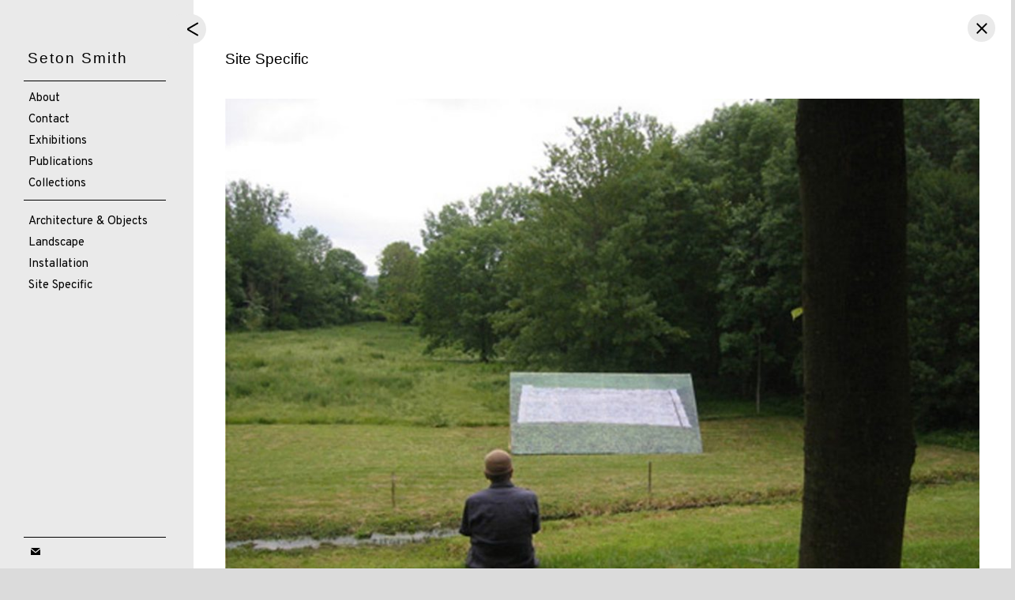

--- FILE ---
content_type: text/html; charset=UTF-8
request_url: https://setonsmith.com/site-specific/
body_size: 6706
content:


<!DOCTYPE html>
<html lang="en">

<head>
    <meta charset="utf-8">
    <meta http-equiv="X-UA-Compatible" content="IE=edge">
    <meta name="viewport" content="width=device-width, initial-scale=1">
    <meta name="description" content="">
    <meta name="author" content="Seton Smith">

    <title> Seton Smith </title>

    <link rel="stylesheet" href="https://setonsmith.com/wp-content/themes/Gumball/dist/style.css" type="text/css" media="screen" />
    <link rel="stylesheet" href="https://setonsmith.com/wp-content/themes/Gumball/dist/lib/bss.css" type="text/css" media="screen" />
    <link rel="stylesheet" href="https://setonsmith.com/wp-content/themes/Gumball/dist/lib/bootstrap.min.css" type="text/css" media="screen" />




<!--         wp_register_style('css_style',get_template_directory_uri().'/dist/style.css');
    wp_register_style('css_bss',get_template_directory_uri().'/dist/lib/bss.css');
    wp_register_style('css_bootstrap',get_template_directory_uri().'/dist/lib/bootstrap.min.css');
 -->

<!--      <script src="https://code.jquery.com/jquery-1.12.4.js"></script>
  <script src="https://code.jquery.com/ui/1.12.1/jquery-ui.js"></script>
<link rel="stylesheet" type="text/css" href="//code.jquery.com/ui/1.9.2/themes/base/jquery-ui.css"> -->

  <!-- <link href="https://fonts.googleapis.com/css?family=Yatra+One" rel="stylesheet"> -->
  <!-- <link href="https://fonts.googleapis.com/css?family=Lato|Yatra+One" rel="stylesheet"> -->

     <!-- <link href = "https://code.jquery.com/ui/1.10.4/themes/ui-lightness/jquery-ui.css" rel = "stylesheet"> -->
      <!-- <script src = "https://code.jquery.com/jquery-1.10.2.js"></script> -->
      <!-- <script src = "https://code.jquery.com/ui/1.10.4/jquery-ui.js"></script> -->



  <!-- @@@@@@@@@@@@@@      offline -->


  <!-- load style.css & bootstrap css -->
    <!-- <link rel="stylesheet" href="https://maxcdn.bootstrapcdn.com/bootstrap/4.0.0-alpha.5/css/bootstrap.min.css" integrity="sha384-AysaV+vQoT3kOAXZkl02PThvDr8HYKPZhNT5h/CXfBThSRXQ6jW5DO2ekP5ViFdi" crossorigin="anonymous"> -->

    <!-- HTML5 shim and Respond.js for IE8 support of HTML5 elements and media queries -->
    <!--[if lt IE 9]>
      <script src="https://oss.maxcdn.com/html5shiv/3.7.2/html5shiv.min.js"></script>
      <script src="https://oss.maxcdn.com/respond/1.4.2/respond.min.js"></script>
    <![endif]-->
  
  </head>

  <body class="noscroll">

  <div class="font_preload" style="opacity: 0">
    <span style="font-family: ' font-family:Overpass-Regular';"></span>
  </div>


<div id="mobile_container">
<div id="mobileHeader" class="nav-down">
    <div class="mobileTitle navMenu__title home_link">Seton Smith</div>

</div>

      <div class="mobile__hamburger">
        <div class="menu">
          <div class="bar"></div>
          <div class="bar"></div>
          <div class="bar"></div>
        </div>
      </div>

      <div id="mobile__menuContainer">

        <nav class="mobile_nav">
    <div class="mobile_desc navMenu__description" rel ="38">  </div>
              <div class="categoryHR--mobile"></div>
        <div class="navMenu__h1 linkStyle home_link home_style mobileNav__Link">Home</div>
        <li> <div class="arrow h1Arrow"> </div>  <a class="navMenu__h1 linkStyle navMenuLink mobileNav__Link about" href="https://setonsmith.com/about/"rel=132 data-name="about">About</a></li><li> <div class="arrow h1Arrow"> </div>  <a class="navMenu__h1 linkStyle navMenuLink mobileNav__Link contact" href="https://setonsmith.com/contact/"rel=1126 data-name="contact">Contact</a></li><li> <div class="arrow h1Arrow"> </div>  <a class="navMenu__h1 linkStyle navMenuLink mobileNav__Link exhibitions" href="https://setonsmith.com/exhibitions/"rel=1030 data-name="exhibitions">Exhibitions</a></li><li> <div class="arrow h1Arrow"> </div>  <a class="navMenu__h1 linkStyle navMenuLink mobileNav__Link publications" href="https://setonsmith.com/publications/"rel=1114 data-name="publications">Publications</a></li><li> <div class="arrow h1Arrow"> </div>  <a class="navMenu__h1 linkStyle navMenuLink mobileNav__Link collections" href="https://setonsmith.com/collections/"rel=1091 data-name="collections">Collections</a></li>
              <div class="arrow blogArrow"> </div> <div class="navMenu__h1 linkStyle blog__Link mobileNav__Link" data-name="news"></div>

              <div class="categoryHR--mobile"></div>



              <li class="static_li"> <div class="arrow h1Arrow"> </div>  <a class="navMenu__h1 linkStyle navMenuLink mobileNav__Link architecture-objects" href="https://setonsmith.com/architecture/"rel=948 data-name="architecture-objects">Architecture &#038; Objects</a></li><li class="static_li"> <div class="arrow h1Arrow"> </div>  <a class="navMenu__h1 linkStyle navMenuLink mobileNav__Link landscape" href="https://setonsmith.com/landscape/"rel=986 data-name="landscape">Landscape</a></li><li class="static_li"> <div class="arrow h1Arrow"> </div>  <a class="navMenu__h1 linkStyle navMenuLink mobileNav__Link installation" href="https://setonsmith.com/installation/"rel=974 data-name="installation">Installation</a></li><li class="static_li"> <div class="arrow h1Arrow"> </div>  <a class="navMenu__h1 linkStyle navMenuLink mobileNav__Link site-specific" href="https://setonsmith.com/site-specific/"rel=997 data-name="site-specific">Site Specific</a></li>

              <div class="categoryHR--mobile displayNone"></div>



              
            </nav>    <!-- end of mobile menu -->


<div class="socialLink--container_mobile">
              <div class="categoryHR--mobile"></div>

            

            

            

            
            
             

  
             


                              <a class="social_Link" href="mailto:info@setonsmith.com" title="email" target="_blank">

                <svg version="1.1" id="Layer_1" xmlns="http://www.w3.org/2000/svg" xmlns:xlink="http://www.w3.org/1999/xlink" x="0px" y="0px"
                   viewBox="0 0 512 512" style="enable-background:new 0 0 512 512;" width="20" height="20" xml:space="preserve">
                <path class="svg_social" id="email-3-icon" class="st0" d="M256,273.4l-205.2-170h410.9L256,273.4z M256,328.9L50,158.2v250.3h412V158.7L256,328.9z"/>
                </svg>

                </a>
              
                    </div>  <!-- end of social link container for mobile -->

      </div>
</div>


 <!--

        ******     E N D    O F     M O B I L E         ******


   -->





  <!-- insert page navigation to be reused on all pages here -->
  <div id="theSidebar" class="sidebar displayNone">
  <div class="sidebarContainer">
              <div class="shrinkSidebar"> hide menu </div>
  <div class="burger_sidebar"> 

        <div class="menu">
          <div class="bar hamBar1"></div>
          <div class="bar hamBar2"></div>
          <div class="bar hamBar3"></div>
        </div>
      </div>

  <div class="collapsed_sidebar displayNone">
      <div class="collapsed_sidebar--text">menu</div>
  </div>
        <div class ="goHome"><img class="sidebar__img" src=""></img> </div> <!-- this needs to be an automated option -->
<div class="title__container fixed">
            <div class="navMenu__title goHome" rel ="38"> Seton Smith </div>
            <div class="navMenu__description" rel ="38">  </div>
            <div class="categoryHR"></div>

      </div>

<div class="title__container">
            <div class="navMenu__title goHome" rel ="38"> Seton Smith </div>
            <div class="navMenu__description" rel ="38">  </div>
            <div class="categoryHR"></div>

            </div>

            <nav>
            
                    <div class="arrow blogArrow"> </div> 
                    <a class="navMenu__h1 linkStyle blog__Link" data-name="news"></a>
              <li class="static_li"> <div class="arrow h1Arrow"> </div>  <a class="navMenu__h1 linkStyle navMenuLink about" href="https://setonsmith.com/about/"rel=132 data-name="about">About</a></li><li class="static_li"> <div class="arrow h1Arrow"> </div>  <a class="navMenu__h1 linkStyle navMenuLink contact" href="https://setonsmith.com/contact/"rel=1126 data-name="contact">Contact</a></li><li class="static_li"> <div class="arrow h1Arrow"> </div>  <a class="navMenu__h1 linkStyle navMenuLink exhibitions" href="https://setonsmith.com/exhibitions/"rel=1030 data-name="exhibitions">Exhibitions</a></li><li class="static_li"> <div class="arrow h1Arrow"> </div>  <a class="navMenu__h1 linkStyle navMenuLink publications" href="https://setonsmith.com/publications/"rel=1114 data-name="publications">Publications</a></li><li class="static_li"> <div class="arrow h1Arrow"> </div>  <a class="navMenu__h1 linkStyle navMenuLink collections" href="https://setonsmith.com/collections/"rel=1091 data-name="collections">Collections</a></li>
                    <div class="categoryHR"></div>



<li class="static_li"> <div class="arrow h1Arrow"> </div>  <a class="navMenu__h1 linkStyle navMenuLink directLink architecture-objects" href="https://setonsmith.com/architecture/"rel=948 data-name="architecture-objects">Architecture &#038; Objects</a></li><li class="static_li"> <div class="arrow h1Arrow"> </div>  <a class="navMenu__h1 linkStyle navMenuLink directLink landscape" href="https://setonsmith.com/landscape/"rel=986 data-name="landscape">Landscape</a></li><li class="static_li"> <div class="arrow h1Arrow"> </div>  <a class="navMenu__h1 linkStyle navMenuLink directLink installation" href="https://setonsmith.com/installation/"rel=974 data-name="installation">Installation</a></li><li class="static_li"> <div class="arrow h1Arrow"> </div>  <a class="navMenu__h1 linkStyle navMenuLink directLink site-specific" href="https://setonsmith.com/site-specific/"rel=997 data-name="site-specific">Site Specific</a></li>
  <div class="categoryHR displayNone"></div>




                

          <div class="socialLink--container">
  <div class="categoryHR noPadding"></div>

            

            

            

            
            
             

             

                            <a class="social_Link" href="mailto:info@setonsmith.com" title="Email" target="_blank">

                <svg version="1.1" id="Layer_1" xmlns="http://www.w3.org/2000/svg" xmlns:xlink="http://www.w3.org/1999/xlink" x="0px" y="0px"
                   viewBox="0 0 512 512" style="enable-background:new 0 0 512 512;" width="20" height="15" xml:space="preserve">
                <path class="svg_social" id="email-3-icon" class="st0" d="M256,273.4l-205.2-170h410.9L256,273.4z M256,328.9L50,158.2v250.3h412V158.7L256,328.9z"/>
                </svg>

                </a>
              

                                  </div>  <!-- end of social link container -->
          </nav>    

                      </div>
                    </div>

    <title>Site Specific &#8211; Seton Smith</title>
<meta name='robots' content='max-image-preview:large' />
<script type="text/javascript">
/* <![CDATA[ */
window._wpemojiSettings = {"baseUrl":"https:\/\/s.w.org\/images\/core\/emoji\/14.0.0\/72x72\/","ext":".png","svgUrl":"https:\/\/s.w.org\/images\/core\/emoji\/14.0.0\/svg\/","svgExt":".svg","source":{"concatemoji":"https:\/\/setonsmith.com\/wp-includes\/js\/wp-emoji-release.min.js?ver=6.4.7"}};
/*! This file is auto-generated */
!function(i,n){var o,s,e;function c(e){try{var t={supportTests:e,timestamp:(new Date).valueOf()};sessionStorage.setItem(o,JSON.stringify(t))}catch(e){}}function p(e,t,n){e.clearRect(0,0,e.canvas.width,e.canvas.height),e.fillText(t,0,0);var t=new Uint32Array(e.getImageData(0,0,e.canvas.width,e.canvas.height).data),r=(e.clearRect(0,0,e.canvas.width,e.canvas.height),e.fillText(n,0,0),new Uint32Array(e.getImageData(0,0,e.canvas.width,e.canvas.height).data));return t.every(function(e,t){return e===r[t]})}function u(e,t,n){switch(t){case"flag":return n(e,"\ud83c\udff3\ufe0f\u200d\u26a7\ufe0f","\ud83c\udff3\ufe0f\u200b\u26a7\ufe0f")?!1:!n(e,"\ud83c\uddfa\ud83c\uddf3","\ud83c\uddfa\u200b\ud83c\uddf3")&&!n(e,"\ud83c\udff4\udb40\udc67\udb40\udc62\udb40\udc65\udb40\udc6e\udb40\udc67\udb40\udc7f","\ud83c\udff4\u200b\udb40\udc67\u200b\udb40\udc62\u200b\udb40\udc65\u200b\udb40\udc6e\u200b\udb40\udc67\u200b\udb40\udc7f");case"emoji":return!n(e,"\ud83e\udef1\ud83c\udffb\u200d\ud83e\udef2\ud83c\udfff","\ud83e\udef1\ud83c\udffb\u200b\ud83e\udef2\ud83c\udfff")}return!1}function f(e,t,n){var r="undefined"!=typeof WorkerGlobalScope&&self instanceof WorkerGlobalScope?new OffscreenCanvas(300,150):i.createElement("canvas"),a=r.getContext("2d",{willReadFrequently:!0}),o=(a.textBaseline="top",a.font="600 32px Arial",{});return e.forEach(function(e){o[e]=t(a,e,n)}),o}function t(e){var t=i.createElement("script");t.src=e,t.defer=!0,i.head.appendChild(t)}"undefined"!=typeof Promise&&(o="wpEmojiSettingsSupports",s=["flag","emoji"],n.supports={everything:!0,everythingExceptFlag:!0},e=new Promise(function(e){i.addEventListener("DOMContentLoaded",e,{once:!0})}),new Promise(function(t){var n=function(){try{var e=JSON.parse(sessionStorage.getItem(o));if("object"==typeof e&&"number"==typeof e.timestamp&&(new Date).valueOf()<e.timestamp+604800&&"object"==typeof e.supportTests)return e.supportTests}catch(e){}return null}();if(!n){if("undefined"!=typeof Worker&&"undefined"!=typeof OffscreenCanvas&&"undefined"!=typeof URL&&URL.createObjectURL&&"undefined"!=typeof Blob)try{var e="postMessage("+f.toString()+"("+[JSON.stringify(s),u.toString(),p.toString()].join(",")+"));",r=new Blob([e],{type:"text/javascript"}),a=new Worker(URL.createObjectURL(r),{name:"wpTestEmojiSupports"});return void(a.onmessage=function(e){c(n=e.data),a.terminate(),t(n)})}catch(e){}c(n=f(s,u,p))}t(n)}).then(function(e){for(var t in e)n.supports[t]=e[t],n.supports.everything=n.supports.everything&&n.supports[t],"flag"!==t&&(n.supports.everythingExceptFlag=n.supports.everythingExceptFlag&&n.supports[t]);n.supports.everythingExceptFlag=n.supports.everythingExceptFlag&&!n.supports.flag,n.DOMReady=!1,n.readyCallback=function(){n.DOMReady=!0}}).then(function(){return e}).then(function(){var e;n.supports.everything||(n.readyCallback(),(e=n.source||{}).concatemoji?t(e.concatemoji):e.wpemoji&&e.twemoji&&(t(e.twemoji),t(e.wpemoji)))}))}((window,document),window._wpemojiSettings);
/* ]]> */
</script>
<style id='wp-emoji-styles-inline-css' type='text/css'>

	img.wp-smiley, img.emoji {
		display: inline !important;
		border: none !important;
		box-shadow: none !important;
		height: 1em !important;
		width: 1em !important;
		margin: 0 0.07em !important;
		vertical-align: -0.1em !important;
		background: none !important;
		padding: 0 !important;
	}
</style>
<link rel='stylesheet' id='wp-block-library-css' href='https://setonsmith.com/wp-includes/css/dist/block-library/style.min.css?ver=6.4.7' type='text/css' media='all' />
<style id='classic-theme-styles-inline-css' type='text/css'>
/*! This file is auto-generated */
.wp-block-button__link{color:#fff;background-color:#32373c;border-radius:9999px;box-shadow:none;text-decoration:none;padding:calc(.667em + 2px) calc(1.333em + 2px);font-size:1.125em}.wp-block-file__button{background:#32373c;color:#fff;text-decoration:none}
</style>
<style id='global-styles-inline-css' type='text/css'>
body{--wp--preset--color--black: #000000;--wp--preset--color--cyan-bluish-gray: #abb8c3;--wp--preset--color--white: #ffffff;--wp--preset--color--pale-pink: #f78da7;--wp--preset--color--vivid-red: #cf2e2e;--wp--preset--color--luminous-vivid-orange: #ff6900;--wp--preset--color--luminous-vivid-amber: #fcb900;--wp--preset--color--light-green-cyan: #7bdcb5;--wp--preset--color--vivid-green-cyan: #00d084;--wp--preset--color--pale-cyan-blue: #8ed1fc;--wp--preset--color--vivid-cyan-blue: #0693e3;--wp--preset--color--vivid-purple: #9b51e0;--wp--preset--gradient--vivid-cyan-blue-to-vivid-purple: linear-gradient(135deg,rgba(6,147,227,1) 0%,rgb(155,81,224) 100%);--wp--preset--gradient--light-green-cyan-to-vivid-green-cyan: linear-gradient(135deg,rgb(122,220,180) 0%,rgb(0,208,130) 100%);--wp--preset--gradient--luminous-vivid-amber-to-luminous-vivid-orange: linear-gradient(135deg,rgba(252,185,0,1) 0%,rgba(255,105,0,1) 100%);--wp--preset--gradient--luminous-vivid-orange-to-vivid-red: linear-gradient(135deg,rgba(255,105,0,1) 0%,rgb(207,46,46) 100%);--wp--preset--gradient--very-light-gray-to-cyan-bluish-gray: linear-gradient(135deg,rgb(238,238,238) 0%,rgb(169,184,195) 100%);--wp--preset--gradient--cool-to-warm-spectrum: linear-gradient(135deg,rgb(74,234,220) 0%,rgb(151,120,209) 20%,rgb(207,42,186) 40%,rgb(238,44,130) 60%,rgb(251,105,98) 80%,rgb(254,248,76) 100%);--wp--preset--gradient--blush-light-purple: linear-gradient(135deg,rgb(255,206,236) 0%,rgb(152,150,240) 100%);--wp--preset--gradient--blush-bordeaux: linear-gradient(135deg,rgb(254,205,165) 0%,rgb(254,45,45) 50%,rgb(107,0,62) 100%);--wp--preset--gradient--luminous-dusk: linear-gradient(135deg,rgb(255,203,112) 0%,rgb(199,81,192) 50%,rgb(65,88,208) 100%);--wp--preset--gradient--pale-ocean: linear-gradient(135deg,rgb(255,245,203) 0%,rgb(182,227,212) 50%,rgb(51,167,181) 100%);--wp--preset--gradient--electric-grass: linear-gradient(135deg,rgb(202,248,128) 0%,rgb(113,206,126) 100%);--wp--preset--gradient--midnight: linear-gradient(135deg,rgb(2,3,129) 0%,rgb(40,116,252) 100%);--wp--preset--font-size--small: 13px;--wp--preset--font-size--medium: 20px;--wp--preset--font-size--large: 36px;--wp--preset--font-size--x-large: 42px;--wp--preset--spacing--20: 0.44rem;--wp--preset--spacing--30: 0.67rem;--wp--preset--spacing--40: 1rem;--wp--preset--spacing--50: 1.5rem;--wp--preset--spacing--60: 2.25rem;--wp--preset--spacing--70: 3.38rem;--wp--preset--spacing--80: 5.06rem;--wp--preset--shadow--natural: 6px 6px 9px rgba(0, 0, 0, 0.2);--wp--preset--shadow--deep: 12px 12px 50px rgba(0, 0, 0, 0.4);--wp--preset--shadow--sharp: 6px 6px 0px rgba(0, 0, 0, 0.2);--wp--preset--shadow--outlined: 6px 6px 0px -3px rgba(255, 255, 255, 1), 6px 6px rgba(0, 0, 0, 1);--wp--preset--shadow--crisp: 6px 6px 0px rgba(0, 0, 0, 1);}:where(.is-layout-flex){gap: 0.5em;}:where(.is-layout-grid){gap: 0.5em;}body .is-layout-flow > .alignleft{float: left;margin-inline-start: 0;margin-inline-end: 2em;}body .is-layout-flow > .alignright{float: right;margin-inline-start: 2em;margin-inline-end: 0;}body .is-layout-flow > .aligncenter{margin-left: auto !important;margin-right: auto !important;}body .is-layout-constrained > .alignleft{float: left;margin-inline-start: 0;margin-inline-end: 2em;}body .is-layout-constrained > .alignright{float: right;margin-inline-start: 2em;margin-inline-end: 0;}body .is-layout-constrained > .aligncenter{margin-left: auto !important;margin-right: auto !important;}body .is-layout-constrained > :where(:not(.alignleft):not(.alignright):not(.alignfull)){max-width: var(--wp--style--global--content-size);margin-left: auto !important;margin-right: auto !important;}body .is-layout-constrained > .alignwide{max-width: var(--wp--style--global--wide-size);}body .is-layout-flex{display: flex;}body .is-layout-flex{flex-wrap: wrap;align-items: center;}body .is-layout-flex > *{margin: 0;}body .is-layout-grid{display: grid;}body .is-layout-grid > *{margin: 0;}:where(.wp-block-columns.is-layout-flex){gap: 2em;}:where(.wp-block-columns.is-layout-grid){gap: 2em;}:where(.wp-block-post-template.is-layout-flex){gap: 1.25em;}:where(.wp-block-post-template.is-layout-grid){gap: 1.25em;}.has-black-color{color: var(--wp--preset--color--black) !important;}.has-cyan-bluish-gray-color{color: var(--wp--preset--color--cyan-bluish-gray) !important;}.has-white-color{color: var(--wp--preset--color--white) !important;}.has-pale-pink-color{color: var(--wp--preset--color--pale-pink) !important;}.has-vivid-red-color{color: var(--wp--preset--color--vivid-red) !important;}.has-luminous-vivid-orange-color{color: var(--wp--preset--color--luminous-vivid-orange) !important;}.has-luminous-vivid-amber-color{color: var(--wp--preset--color--luminous-vivid-amber) !important;}.has-light-green-cyan-color{color: var(--wp--preset--color--light-green-cyan) !important;}.has-vivid-green-cyan-color{color: var(--wp--preset--color--vivid-green-cyan) !important;}.has-pale-cyan-blue-color{color: var(--wp--preset--color--pale-cyan-blue) !important;}.has-vivid-cyan-blue-color{color: var(--wp--preset--color--vivid-cyan-blue) !important;}.has-vivid-purple-color{color: var(--wp--preset--color--vivid-purple) !important;}.has-black-background-color{background-color: var(--wp--preset--color--black) !important;}.has-cyan-bluish-gray-background-color{background-color: var(--wp--preset--color--cyan-bluish-gray) !important;}.has-white-background-color{background-color: var(--wp--preset--color--white) !important;}.has-pale-pink-background-color{background-color: var(--wp--preset--color--pale-pink) !important;}.has-vivid-red-background-color{background-color: var(--wp--preset--color--vivid-red) !important;}.has-luminous-vivid-orange-background-color{background-color: var(--wp--preset--color--luminous-vivid-orange) !important;}.has-luminous-vivid-amber-background-color{background-color: var(--wp--preset--color--luminous-vivid-amber) !important;}.has-light-green-cyan-background-color{background-color: var(--wp--preset--color--light-green-cyan) !important;}.has-vivid-green-cyan-background-color{background-color: var(--wp--preset--color--vivid-green-cyan) !important;}.has-pale-cyan-blue-background-color{background-color: var(--wp--preset--color--pale-cyan-blue) !important;}.has-vivid-cyan-blue-background-color{background-color: var(--wp--preset--color--vivid-cyan-blue) !important;}.has-vivid-purple-background-color{background-color: var(--wp--preset--color--vivid-purple) !important;}.has-black-border-color{border-color: var(--wp--preset--color--black) !important;}.has-cyan-bluish-gray-border-color{border-color: var(--wp--preset--color--cyan-bluish-gray) !important;}.has-white-border-color{border-color: var(--wp--preset--color--white) !important;}.has-pale-pink-border-color{border-color: var(--wp--preset--color--pale-pink) !important;}.has-vivid-red-border-color{border-color: var(--wp--preset--color--vivid-red) !important;}.has-luminous-vivid-orange-border-color{border-color: var(--wp--preset--color--luminous-vivid-orange) !important;}.has-luminous-vivid-amber-border-color{border-color: var(--wp--preset--color--luminous-vivid-amber) !important;}.has-light-green-cyan-border-color{border-color: var(--wp--preset--color--light-green-cyan) !important;}.has-vivid-green-cyan-border-color{border-color: var(--wp--preset--color--vivid-green-cyan) !important;}.has-pale-cyan-blue-border-color{border-color: var(--wp--preset--color--pale-cyan-blue) !important;}.has-vivid-cyan-blue-border-color{border-color: var(--wp--preset--color--vivid-cyan-blue) !important;}.has-vivid-purple-border-color{border-color: var(--wp--preset--color--vivid-purple) !important;}.has-vivid-cyan-blue-to-vivid-purple-gradient-background{background: var(--wp--preset--gradient--vivid-cyan-blue-to-vivid-purple) !important;}.has-light-green-cyan-to-vivid-green-cyan-gradient-background{background: var(--wp--preset--gradient--light-green-cyan-to-vivid-green-cyan) !important;}.has-luminous-vivid-amber-to-luminous-vivid-orange-gradient-background{background: var(--wp--preset--gradient--luminous-vivid-amber-to-luminous-vivid-orange) !important;}.has-luminous-vivid-orange-to-vivid-red-gradient-background{background: var(--wp--preset--gradient--luminous-vivid-orange-to-vivid-red) !important;}.has-very-light-gray-to-cyan-bluish-gray-gradient-background{background: var(--wp--preset--gradient--very-light-gray-to-cyan-bluish-gray) !important;}.has-cool-to-warm-spectrum-gradient-background{background: var(--wp--preset--gradient--cool-to-warm-spectrum) !important;}.has-blush-light-purple-gradient-background{background: var(--wp--preset--gradient--blush-light-purple) !important;}.has-blush-bordeaux-gradient-background{background: var(--wp--preset--gradient--blush-bordeaux) !important;}.has-luminous-dusk-gradient-background{background: var(--wp--preset--gradient--luminous-dusk) !important;}.has-pale-ocean-gradient-background{background: var(--wp--preset--gradient--pale-ocean) !important;}.has-electric-grass-gradient-background{background: var(--wp--preset--gradient--electric-grass) !important;}.has-midnight-gradient-background{background: var(--wp--preset--gradient--midnight) !important;}.has-small-font-size{font-size: var(--wp--preset--font-size--small) !important;}.has-medium-font-size{font-size: var(--wp--preset--font-size--medium) !important;}.has-large-font-size{font-size: var(--wp--preset--font-size--large) !important;}.has-x-large-font-size{font-size: var(--wp--preset--font-size--x-large) !important;}
.wp-block-navigation a:where(:not(.wp-element-button)){color: inherit;}
:where(.wp-block-post-template.is-layout-flex){gap: 1.25em;}:where(.wp-block-post-template.is-layout-grid){gap: 1.25em;}
:where(.wp-block-columns.is-layout-flex){gap: 2em;}:where(.wp-block-columns.is-layout-grid){gap: 2em;}
.wp-block-pullquote{font-size: 1.5em;line-height: 1.6;}
</style>
<script type="text/javascript" src="https://setonsmith.com/wp-includes/js/jquery/jquery.min.js?ver=3.7.1" id="jquery-core-js"></script>
<script type="text/javascript" src="https://setonsmith.com/wp-includes/js/jquery/jquery-migrate.min.js?ver=3.4.1" id="jquery-migrate-js"></script>

<style type="text/css">
    .sidebarContainer, .burger_sidebar, #mobile__menuContainer, #theGrid, .collapsed_sidebar, .md-content, .socialLink--container, .socialLink--container_mobile, .title__container,  #mobileHeader, a.effect_zoom .grid__item-caption, .close-button, .collection_popup{ background-color: #eaeaea}

    button:hover{ color: #898989}
    hr{border-top: 1px solid #eaeaea;}

    .shrinkSidebar, .collapsed_sidebar--text{color:#eaeaea;;}
    body, .hamBar1, .hamBar3, .grid, .shrinkSidebar, .collapsed_sidebar--text, button{background-color: #dbdbdb ;}
    .navMenu__title:hover{color:#898989 ;}
    .blog__Link{display: none}
    .blogArrow{display: none;}
    .navMenu__description{display: none}
    .sidebar__img{display: none}
    .grid__item, .shrinkSidebar, .collapsed_sidebar{display:none;}
    section.bgSlideshow {display:block !important;}
    .title__container{padding-top:60px;}
    nav.mobile_nav{top:40px; margin-top:10px;}
    .bar, .bar_2{background-color: #000000}
    .splash{background-color:#eaeaea;}

    .categoryHR, .categoryHR--mobile {border-bottom: 1px solid #000000;}

    /*font colors*/
    .linkStyle, .navMenu__title, a.effect_zoom .grid__item-caption, .navMenu__description, .bar, .bar_2, .md-content{color:#000000;}
    .svg_social{fill:#000000;}

    .social_Link:hover .svg_social{fill:#898989;}
    .linkStyle:hover, .highlight, .arrow, a:hover, a:focus, .popup_click:hover{color:#898989;}
    .linkActive, a:focus{color:#898989;}
    .arrow, a{color:#898989}
</style>
<link rel="https://api.w.org/" href="https://setonsmith.com/wp-json/" /><link rel="alternate" type="application/json" href="https://setonsmith.com/wp-json/wp/v2/pages/997" /><link rel="EditURI" type="application/rsd+xml" title="RSD" href="https://setonsmith.com/xmlrpc.php?rsd" />
<meta name="generator" content="WordPress 6.4.7" />
<link rel="canonical" href="https://setonsmith.com/site-specific/" />
<link rel='shortlink' href='https://setonsmith.com/?p=997' />
<link rel="alternate" type="application/json+oembed" href="https://setonsmith.com/wp-json/oembed/1.0/embed?url=https%3A%2F%2Fsetonsmith.com%2Fsite-specific%2F" />
<link rel="alternate" type="text/xml+oembed" href="https://setonsmith.com/wp-json/oembed/1.0/embed?url=https%3A%2F%2Fsetonsmith.com%2Fsite-specific%2F&#038;format=xml" />
		<style type="text/css" id="wp-custom-css">
			/*
You can add your own CSS here.

Click the help icon above to learn more.
*/

.caption{max-width:1024px;}		</style>
		
  <div class="splash"> <img src=" "class="displayNone"></img></div>


        <div id="theGrid" class="main margin60">
        <section class="grid">
           <!-- <div class="main index__grid">  -->

              <a  href="https://setonsmith.com/architecture/" 
                              class=" navMenuLink grid__item effect_zoom"
                              data-name="architecture-objects"
                              rel=948>
                              <div class="gridImage__container">
                              <img class="gridImages" 
                              src="  " />
                              </div>
                              <div class="caption_container">
                              <div class="grid__item-caption">Architecture &#038; Objects </div>
                              </div>
                          </a>
                          <a  href="https://setonsmith.com/test/" 
                              class=" navMenuLink grid__item effect_zoom"
                              data-name=""
                              rel=1365>
                              <div class="gridImage__container">
                              <img class="gridImages" 
                              src=" https://setonsmith.com/wp-content/uploads/2017/05/5_Row_Houses_Valduz.jpg " />
                              </div>
                              <div class="caption_container">
                              <div class="grid__item-caption"> </div>
                              </div>
                          </a>
                          <a  href="https://setonsmith.com/landscape/" 
                              class=" navMenuLink grid__item effect_zoom"
                              data-name="landscape"
                              rel=986>
                              <div class="gridImage__container">
                              <img class="gridImages" 
                              src=" https://setonsmith.com/wp-content/uploads/2017/05/Gee-Trees-Marne_61.jpg " />
                              </div>
                              <div class="caption_container">
                              <div class="grid__item-caption">Landscape </div>
                              </div>
                          </a>
                          <a  href="https://setonsmith.com/installation/" 
                              class=" navMenuLink grid__item effect_zoom"
                              data-name="installation"
                              rel=974>
                              <div class="gridImage__container">
                              <img class="gridImages" 
                              src=" https://setonsmith.com/wp-content/uploads/2017/05/Mirror-Pool-with-Arch-Door-Low-Door-and-Venezia_30.jpg " />
                              </div>
                              <div class="caption_container">
                              <div class="grid__item-caption">Installation </div>
                              </div>
                          </a>
                          <a  href="https://setonsmith.com/site-specific/" 
                              class=" navMenuLink grid__item effect_zoom"
                              data-name="site-specific"
                              rel=997>
                              <div class="gridImage__container">
                              <img class="gridImages" 
                              src=" https://setonsmith.com/wp-content/uploads/2017/05/Tree-Escales_45.jpg " />
                              </div>
                              <div class="caption_container">
                              <div class="grid__item-caption">Site Specific </div>
                              </div>
                          </a>
                          

  
  <section class="bgSlideshow">
            <div class="bss-slides">
              
                          <figure class="my-selector navMenuLink" rel=948 data-name="architecture-objects">
                              <img src=" " width="100%" />
                              
                                  <figcaption> Architecture &#038; Objects </figcaption> 

                              </figure>

                          
                          <figure class="my-selector navMenuLink" rel=1365 data-name="">
                              <img src="https://setonsmith.com/wp-content/uploads/2017/05/5_Row_Houses_Valduz.jpg " width="100%" />
                              
                                  <figcaption>  </figcaption> 

                              </figure>

                          
                          <figure class="my-selector navMenuLink" rel=986 data-name="landscape">
                              <img src="https://setonsmith.com/wp-content/uploads/2017/05/Gee-Trees-Marne_61.jpg " width="100%" />
                              
                                  <figcaption> Landscape </figcaption> 

                              </figure>

                          
                          <figure class="my-selector navMenuLink" rel=974 data-name="installation">
                              <img src="https://setonsmith.com/wp-content/uploads/2017/05/Mirror-Pool-with-Arch-Door-Low-Door-and-Venezia_30.jpg " width="100%" />
                              
                                  <figcaption> Installation </figcaption> 

                              </figure>

                          
                          <figure class="my-selector navMenuLink" rel=997 data-name="site-specific">
                              <img src="https://setonsmith.com/wp-content/uploads/2017/05/Tree-Escales_45.jpg " width="100%" />
                              
                                  <figcaption> Site Specific </figcaption> 

                              </figure>

                                      </div>
        </section>  <!-- END OF BG_SLIDESHOW -->




            <!-- </div> -->
        </section>
        
        <section class="content">
            <div class="scroll-wrap">
                <article class="content__item">
                </article>
            </div>
        </section>
    </div><!-- #theGrid-->

    
        <!-- </div> -->
</div>
  <div class="close-button"> 
          <div class="bar_2 crossbar1"></div>
          <!-- <div class="crossbar"></div> -->
          <div class="bar_2 crossbar2"></div>
</div>

<!-- 
<script>
$(window).load(function() {
  hideContent();
});
</script>
 -->
  </div> <!-- /.container -->


<script type="text/javascript" src="https://setonsmith.com/wp-content/themes/Gumball/js/lib/jquery-2.2.1.min.js?ver=1.1" id="jquery-ui-js"></script>
<script type="text/javascript" src="https://setonsmith.com/wp-content/themes/Gumball/js/lib/modernizr-2.6.2.min.js?ver=1.1" id="modernizr-js"></script>
<script type="text/javascript" src="https://setonsmith.com/wp-content/themes/Gumball/js/lib/classie.js?ver=1.1" id="classie-js"></script>
<script type="text/javascript" src="https://setonsmith.com/wp-content/themes/Gumball/js/lib/hammer.min.js?ver=1.1" id="hammer-js"></script>
<script type="text/javascript" src="https://setonsmith.com/wp-content/themes/Gumball/js/lib/tether.min.js?ver=1.1" id="tether-js"></script>
<script type="text/javascript" src="https://setonsmith.com/wp-content/themes/Gumball/js/lib/bss.js?ver=1.1" id="bss-js"></script>
<script type="text/javascript" src="https://setonsmith.com/wp-content/themes/Gumball/js/lib/froogaloop2.min.js?ver=1.1" id="froogaloop2-js"></script>
<script type="text/javascript" src="https://setonsmith.com/wp-content/themes/Gumball/js/lib/bootstrap.min.js?ver=1.1" id="bootstrap-js"></script>
<script type="text/javascript" id="my-script-js-extra">
/* <![CDATA[ */
var my_script_vars = {"postID":"997","postName":"Site Specific","color":"#eaeaea"};
/* ]]> */
</script>
<script type="text/javascript" src="https://setonsmith.com/wp-content/themes/Gumball/js/main.js?ver=1.0" id="my-script-js"></script>
 
  </body>
</html>

--- FILE ---
content_type: text/html; charset=UTF-8
request_url: https://setonsmith.com/ajax/
body_size: 2064
content:

        <!-- everything below this line is your typical page template coding -->
        <div class="post-997 page type-page status-publish has-post-thumbnail hentry" id="post-997">

            <h2>Site Specific</h2>

            <div class="entry">
                <img loading="lazy" decoding="async" class="alignleft size-large wp-image-1008 img-responsive" src="https://setonsmith.com/wp-content/uploads/2017/05/third-stair-1024x769.jpg" alt="" width="1024" height="769" srcset="https://setonsmith.com/wp-content/uploads/2017/05/third-stair-1024x769.jpg 1024w, https://setonsmith.com/wp-content/uploads/2017/05/third-stair-150x113.jpg 150w, https://setonsmith.com/wp-content/uploads/2017/05/third-stair-300x225.jpg 300w, https://setonsmith.com/wp-content/uploads/2017/05/third-stair-768x577.jpg 768w, https://setonsmith.com/wp-content/uploads/2017/05/third-stair.jpg 1200w" sizes="(max-width: 1024px) 100vw, 1024px" />
<div class="caption">Third Stair, 2006, Photo printed on textile wood frame, 20 x 30 feet/73 x 110 meters, Troisième Escalier curated by Catherine Grout, Villarceaux, France</div>
<p>&nbsp;</p>
<img loading="lazy" decoding="async" class="alignleft size-large wp-image-1012 img-responsive" src="https://setonsmith.com/wp-content/uploads/2017/05/Winter-Trees-Wales_308-1024x689.jpg" alt="" width="1024" height="689" srcset="https://setonsmith.com/wp-content/uploads/2017/05/Winter-Trees-Wales_308-1024x689.jpg 1024w, https://setonsmith.com/wp-content/uploads/2017/05/Winter-Trees-Wales_308-150x101.jpg 150w, https://setonsmith.com/wp-content/uploads/2017/05/Winter-Trees-Wales_308-300x202.jpg 300w, https://setonsmith.com/wp-content/uploads/2017/05/Winter-Trees-Wales_308-768x517.jpg 768w, https://setonsmith.com/wp-content/uploads/2017/05/Winter-Trees-Wales_308.jpg 1200w" sizes="(max-width: 1024px) 100vw, 1024px" />
<div class="caption">Winter Trees, Wales, 1998, Photo printed on textile, Installation view, curated by Adam Weinberg, Whitney Museum of American Art, New York</div>
<p>&nbsp;</p>
<img loading="lazy" decoding="async" class="alignleft size-large wp-image-999 img-responsive" src="https://setonsmith.com/wp-content/uploads/2017/05/Blue-Stairs-and-Green-Tree-Alley-1024x667.jpg" alt="" width="1024" height="667" srcset="https://setonsmith.com/wp-content/uploads/2017/05/Blue-Stairs-and-Green-Tree-Alley-1024x667.jpg 1024w, https://setonsmith.com/wp-content/uploads/2017/05/Blue-Stairs-and-Green-Tree-Alley-150x98.jpg 150w, https://setonsmith.com/wp-content/uploads/2017/05/Blue-Stairs-and-Green-Tree-Alley-300x196.jpg 300w, https://setonsmith.com/wp-content/uploads/2017/05/Blue-Stairs-and-Green-Tree-Alley-768x500.jpg 768w, https://setonsmith.com/wp-content/uploads/2017/05/Blue-Stairs-and-Green-Tree-Alley.jpg 1200w" sizes="(max-width: 1024px) 100vw, 1024px" />
<div class="caption">Blue Stairs and Green Tree Alley, 1994, Cibatrans with aluminum and Cibachrome print, Lightbox 72 x 48 x 4 inches/90 x 122 x 10 cm; Print 48 x 72 inches/122 x 183 cm, Centre Internationale D&#8217;Art et Sculpture Crestet, France</div>
<p>&nbsp;</p>
<img loading="lazy" decoding="async" class="alignleft size-large wp-image-1004 img-responsive" src="https://setonsmith.com/wp-content/uploads/2017/05/Deux-Aspects-1024x908.jpg" alt="" width="1024" height="908" srcset="https://setonsmith.com/wp-content/uploads/2017/05/Deux-Aspects-1024x908.jpg 1024w, https://setonsmith.com/wp-content/uploads/2017/05/Deux-Aspects-150x133.jpg 150w, https://setonsmith.com/wp-content/uploads/2017/05/Deux-Aspects-300x266.jpg 300w, https://setonsmith.com/wp-content/uploads/2017/05/Deux-Aspects-768x681.jpg 768w, https://setonsmith.com/wp-content/uploads/2017/05/Deux-Aspects.jpg 1200w" sizes="(max-width: 1024px) 100vw, 1024px" />
<div class="caption">Deux Aspects, 1994, Cibachrome prints, 124 x 64 inches x 4-310 x 160 cm x 4, In Situ curated by Catherine Grout, Theater-Casino, Enghien Les Bains, France</div>
<p>&nbsp;</p>
<img loading="lazy" decoding="async" class="alignleft size-large wp-image-998 img-responsive" src="https://setonsmith.com/wp-content/uploads/2017/05/A-Vista-to-Another-Labyrinth-Folds-Back-on-World_150-1024x684.jpg" alt="" width="1024" height="684" srcset="https://setonsmith.com/wp-content/uploads/2017/05/A-Vista-to-Another-Labyrinth-Folds-Back-on-World_150-1024x684.jpg 1024w, https://setonsmith.com/wp-content/uploads/2017/05/A-Vista-to-Another-Labyrinth-Folds-Back-on-World_150-150x100.jpg 150w, https://setonsmith.com/wp-content/uploads/2017/05/A-Vista-to-Another-Labyrinth-Folds-Back-on-World_150-300x201.jpg 300w, https://setonsmith.com/wp-content/uploads/2017/05/A-Vista-to-Another-Labyrinth-Folds-Back-on-World_150-768x513.jpg 768w, https://setonsmith.com/wp-content/uploads/2017/05/A-Vista-to-Another-Labyrinth-Folds-Back-on-World_150.jpg 1200w" sizes="(max-width: 1024px) 100vw, 1024px" />
<div class="caption">A Vita to Another Labyrinth Folds Back on World, 1994, Cibachrome prints and glass, Photograph 40 x 40 inches/100 x 100 cm x 2; Glass 107 x 45 inches/271 x 115 cm x 3, Project for the Opera Comique, Paris</div>
<p>&nbsp;</p>
<img loading="lazy" decoding="async" class="alignleft size-large wp-image-1010 img-responsive" src="https://setonsmith.com/wp-content/uploads/2017/05/Untitled-Tree-Viaduct_41-1024x921.jpg" alt="" width="1024" height="921" srcset="https://setonsmith.com/wp-content/uploads/2017/05/Untitled-Tree-Viaduct_41-1024x921.jpg 1024w, https://setonsmith.com/wp-content/uploads/2017/05/Untitled-Tree-Viaduct_41-150x135.jpg 150w, https://setonsmith.com/wp-content/uploads/2017/05/Untitled-Tree-Viaduct_41-300x270.jpg 300w, https://setonsmith.com/wp-content/uploads/2017/05/Untitled-Tree-Viaduct_41-768x691.jpg 768w, https://setonsmith.com/wp-content/uploads/2017/05/Untitled-Tree-Viaduct_41.jpg 1200w" sizes="(max-width: 1024px) 100vw, 1024px" />
<div class="caption">Untitled (Tree &amp; Viaduct), 1993, B+W print tinted blue, 79 x 118 inches/200 x 300 cm, Northern Adventures curated by Kay Roberts, St. Pancras Station, London &amp; Camden Arts Center</div>
<p>&nbsp;</p>
<img loading="lazy" decoding="async" class="alignleft size-large wp-image-1001 img-responsive" src="https://setonsmith.com/wp-content/uploads/2017/05/Cliffs-with-Separate-Rock-and-Sea_60.jpg" alt="" width="700" height="700" srcset="https://setonsmith.com/wp-content/uploads/2017/05/Cliffs-with-Separate-Rock-and-Sea_60.jpg 700w, https://setonsmith.com/wp-content/uploads/2017/05/Cliffs-with-Separate-Rock-and-Sea_60-150x150.jpg 150w, https://setonsmith.com/wp-content/uploads/2017/05/Cliffs-with-Separate-Rock-and-Sea_60-300x300.jpg 300w" sizes="(max-width: 700px) 100vw, 700px" />
<div class="caption">Cliffs, 1994, Cibachrome prints, 48 x 72 inches x 10/120 x 180 cm x 10, Art Grandeur Nature, Le Parc de La Courneuve, France</div>
<p>&nbsp;</p>
<img loading="lazy" decoding="async" class="alignleft size-large wp-image-1006 img-responsive" src="https://setonsmith.com/wp-content/uploads/2017/05/Photo-Steps_053-1024x680.jpg" alt="" width="1024" height="680" srcset="https://setonsmith.com/wp-content/uploads/2017/05/Photo-Steps_053-1024x680.jpg 1024w, https://setonsmith.com/wp-content/uploads/2017/05/Photo-Steps_053-150x100.jpg 150w, https://setonsmith.com/wp-content/uploads/2017/05/Photo-Steps_053-300x199.jpg 300w, https://setonsmith.com/wp-content/uploads/2017/05/Photo-Steps_053-768x510.jpg 768w, https://setonsmith.com/wp-content/uploads/2017/05/Photo-Steps_053.jpg 1200w" sizes="(max-width: 1024px) 100vw, 1024px" />
<div class="caption">Photos Steps, 1994, 8 x 31 inches/20 x 80 cm x 4, 3 sets of stairs, Crestet, Vaison la Romaine, France</div>
<p>&nbsp;</p>
<img loading="lazy" decoding="async" class="alignleft size-large wp-image-1005 img-responsive" src="https://setonsmith.com/wp-content/uploads/2017/05/Gee-Trees-Marne_61-1024x684.jpg" alt="" width="1024" height="684" srcset="https://setonsmith.com/wp-content/uploads/2017/05/Gee-Trees-Marne_61-1024x684.jpg 1024w, https://setonsmith.com/wp-content/uploads/2017/05/Gee-Trees-Marne_61-150x100.jpg 150w, https://setonsmith.com/wp-content/uploads/2017/05/Gee-Trees-Marne_61-300x200.jpg 300w, https://setonsmith.com/wp-content/uploads/2017/05/Gee-Trees-Marne_61-768x513.jpg 768w, https://setonsmith.com/wp-content/uploads/2017/05/Gee-Trees-Marne_61.jpg 1200w" sizes="(max-width: 1024px) 100vw, 1024px" />
<div class="caption">Gee Trees, Marne, 1992, Lightbox with Cibatrans, 72 x 48 x 4 inches x 24/180 x 120 x 10 cm x 24 images, Parking Burette, Champagne Parc Auto, Reims, France</div>
<p>&nbsp;</p>
<img loading="lazy" decoding="async" class="alignleft size-large wp-image-1002 img-responsive" src="https://setonsmith.com/wp-content/uploads/2017/05/Colbert-Gate_65.jpg" alt="" width="700" height="700" srcset="https://setonsmith.com/wp-content/uploads/2017/05/Colbert-Gate_65.jpg 700w, https://setonsmith.com/wp-content/uploads/2017/05/Colbert-Gate_65-150x150.jpg 150w, https://setonsmith.com/wp-content/uploads/2017/05/Colbert-Gate_65-300x300.jpg 300w" sizes="(max-width: 700px) 100vw, 700px" />
<div class="caption">Colbert Gate, 1992, Lightbox with Cibatrans, 110 x 71 x 4 inches/280 x 180 x 10 cm, Parking Burette, Champagne Parc Auto, Reims, France</div>
<p>&nbsp;</p>
<img loading="lazy" decoding="async" class="alignleft size-large wp-image-1009 img-responsive" src="https://setonsmith.com/wp-content/uploads/2017/05/Tree-Escales_45-1024x678.jpg" alt="" width="1024" height="678" srcset="https://setonsmith.com/wp-content/uploads/2017/05/Tree-Escales_45-1024x678.jpg 1024w, https://setonsmith.com/wp-content/uploads/2017/05/Tree-Escales_45-150x99.jpg 150w, https://setonsmith.com/wp-content/uploads/2017/05/Tree-Escales_45-300x199.jpg 300w, https://setonsmith.com/wp-content/uploads/2017/05/Tree-Escales_45-768x508.jpg 768w, https://setonsmith.com/wp-content/uploads/2017/05/Tree-Escales_45.jpg 1200w" sizes="(max-width: 1024px) 100vw, 1024px" />
<div class="caption">Tree, 1991, Photo Film Laminate, 51 x 75 inches/130 x 190 cm x 8, Escales curated by Jerome Sans, Cote D&#8217;Armore, Brittany</div>
<p>&nbsp;</p>
<img loading="lazy" decoding="async" class="alignleft size-large wp-image-1011 img-responsive" src="https://setonsmith.com/wp-content/uploads/2017/05/Untitled-Tree_42.jpg" alt="" width="700" height="700" srcset="https://setonsmith.com/wp-content/uploads/2017/05/Untitled-Tree_42.jpg 700w, https://setonsmith.com/wp-content/uploads/2017/05/Untitled-Tree_42-150x150.jpg 150w, https://setonsmith.com/wp-content/uploads/2017/05/Untitled-Tree_42-300x300.jpg 300w" sizes="(max-width: 700px) 100vw, 700px" />
<div class="caption">Untitled (Tree), 1990, Lightbox with Cibatrans, Light box; 64 x 104 x 6 inches/160 x 260 x 15 cm , Parcours Prives curated by Jonas Storsve, Courtyard of the Musee Carnavalet, Paris</div>
<p>&nbsp;</p>
<img loading="lazy" decoding="async" class="alignleft size-large wp-image-1007 img-responsive" src="https://setonsmith.com/wp-content/uploads/2017/05/Pool-with-Extensions_44-1024x632.jpg" alt="" width="1024" height="632" srcset="https://setonsmith.com/wp-content/uploads/2017/05/Pool-with-Extensions_44-1024x632.jpg 1024w, https://setonsmith.com/wp-content/uploads/2017/05/Pool-with-Extensions_44-150x93.jpg 150w, https://setonsmith.com/wp-content/uploads/2017/05/Pool-with-Extensions_44-300x185.jpg 300w, https://setonsmith.com/wp-content/uploads/2017/05/Pool-with-Extensions_44-768x474.jpg 768w, https://setonsmith.com/wp-content/uploads/2017/05/Pool-with-Extensions_44.jpg 1200w" sizes="(max-width: 1024px) 100vw, 1024px" />
<div class="caption">Pool with Extensions, 1989, Marble, 16 x 48 x 64 inches/40 x 120 x 160 cm, Skironio Museum, Kifesia, Greece</div>
<p>&nbsp;</p>
<img loading="lazy" decoding="async" class="alignleft size-large wp-image-1003 img-responsive" src="https://setonsmith.com/wp-content/uploads/2017/05/Column-Of-Tables-And-Chairs_31-1024x707.jpg" alt="" width="1024" height="707" srcset="https://setonsmith.com/wp-content/uploads/2017/05/Column-Of-Tables-And-Chairs_31-1024x707.jpg 1024w, https://setonsmith.com/wp-content/uploads/2017/05/Column-Of-Tables-And-Chairs_31-150x104.jpg 150w, https://setonsmith.com/wp-content/uploads/2017/05/Column-Of-Tables-And-Chairs_31-300x207.jpg 300w, https://setonsmith.com/wp-content/uploads/2017/05/Column-Of-Tables-And-Chairs_31-768x530.jpg 768w, https://setonsmith.com/wp-content/uploads/2017/05/Column-Of-Tables-And-Chairs_31.jpg 1200w" sizes="(max-width: 1024px) 100vw, 1024px" />
<div class="caption">Tables of Columns and Chairs, 1988, Aluminum laminate on wood, sandblasted Plexi, brass on cardboard, Dimensions Variable, For the exhibition Columns, Galerie Jule Kewenig, Frechen/Bachem Germany</div>
<p>&nbsp;</p>
<img loading="lazy" decoding="async" class="alignleft size-large wp-image-1000 img-responsive" src="https://setonsmith.com/wp-content/uploads/2017/05/Canal-Steps-Benches_43-1024x643.jpg" alt="" width="1024" height="643" srcset="https://setonsmith.com/wp-content/uploads/2017/05/Canal-Steps-Benches_43-1024x643.jpg 1024w, https://setonsmith.com/wp-content/uploads/2017/05/Canal-Steps-Benches_43-150x94.jpg 150w, https://setonsmith.com/wp-content/uploads/2017/05/Canal-Steps-Benches_43-300x188.jpg 300w, https://setonsmith.com/wp-content/uploads/2017/05/Canal-Steps-Benches_43-768x482.jpg 768w, https://setonsmith.com/wp-content/uploads/2017/05/Canal-Steps-Benches_43.jpg 1200w" sizes="(max-width: 1024px) 100vw, 1024px" />
<div class="caption">Canal Steps (Copper), 1988, Copper, Installation view, Galerie Jule Kewenig, Frechen/Bachem Germany</div>
                            </div>

        </div>
           <div class="copyright">© 2017 SETON SMITH ALL RIGHTS RESERVED</div>



--- FILE ---
content_type: text/css
request_url: https://setonsmith.com/wp-content/themes/Gumball/dist/style.css
body_size: 4314
content:
@import url("https://fonts.googleapis.com/css?family=Overpass");@font-face{font-family:"Overpass-Regular";src:url("../font/Overpass-Regular.ttf") format("ttf")}.trim{max-height:100vh;overflow:hidden}.show{opacity:1 !important;display:block !important}.notransition{transition:none !important}#mobile_about{display:block}#follow_me{display:none;position:absolute !important;width:80%}.close-button{opacity:0;position:fixed;bottom:20px;right:20px;border-radius:20px;width:35px;height:35px;transition:1s all;z-index:500;padding-top:7px}.close-button:hover{cursor:pointer}.close-button img{margin:5px}.pageContent{display:none;position:absolute;top:0;transform:translate3d(300px, 0, 0);width:calc(100% - 300px);min-height:100%;padding:40px;background-color:#fff;z-index:99}.loadinggif{position:fixed;left:50vh;top:50vh;width:200px;height:200px;margin-left:300px;margin-top:-100px;background-image:url("../img/loadinggif.gif");background-size:200px 200px}.grid_expand{margin-left:0px !important;width:100%}#theGrid{width:100%;display:none;transition:all 0.8s;background-color:#9bcfc8}.margin60{margin-top:60px}body{background-color:#fff}.burger_sidebar{position:fixed;width:50px;height:38px;left:211px;border-radius:30px;top:18px;z-index:999}.burger_sidebar .menu{top:8px;left:18px}.collapsed_sidebar{display:none !important;position:fixed;background-color:#9bcfc8;left:260px;width:40px;height:100%}.collapsed_sidebar--text{-webkit-transform:rotate(270deg);top:calc(50% - 33px);left:-5px;white-space:nowrap;width:auto;position:absolute;font-size:16px;border-radius:6px;padding-left:5px;padding-right:5px;background-color:#fff}.shrinkSidebar:hover,.collapsed_sidebar:hover{cursor:pointer}.shrinkSidebar{display:none !important;position:fixed;width:86px;border-radius:6px;left:150px;background-color:#fff;bottom:20px;margin-left:5px;margin-right:5px;border-radius:6px;padding-left:5px;padding-right:5px;font-size:16px;font-family:'Overpass', sans-serif}.sidebarHide{transform:translateX(-225px)}.sidebarContainer{overflow:scroll !important;background-color:white;width:245px;height:100vh}.sidebarContainer::-webkit-scrollbar{display:none}nav::-webkit-scrollbar{display:none}.sidebar::-webkit-scrollbar{display:none}.sidebar{position:fixed !important;display:block;height:100%;transition:all 0.8s;z-index:999;width:300px}.sidebar__img:hover{cursor:pointer}.sidebar__img{display:block;position:relative;margin-top:20px;margin-left:25px;width:200px;height:200px;background-size:200px 200px;transition:0.3s opacity;z-index:10000}nav{white-space:normal;margin-left:30px;margin-bottom:60px}nav li{padding-top:5px;margin-left:5px;text-indent:4px}ul li{padding-top:5px;margin-left:5px;text-indent:-9px !important}nav li.static_li:first-of-type{padding-top:0px}.navMenu__h1{font-size:18px}.spacer{padding-top:10px}.navMenu__title{color:#dbdbdb;font-weight:400;font-size:25px;text-decoration:none !important;width:auto;padding-left:5px;padding-bottom:5px}.navMenu__description{display:block;color:#dbdbdb;font-size:15px;white-space:normal;margin-left:0px;padding-left:0}.linkStyle{white-space:normal;color:#dbdbdb;text-decoration:none;font-family:'Overpass', sans-serif}.linkStyle:hover{cursor:pointer;text-decoration:none !important}.arrow{color:black;position:relative;display:inline-block;margin-left:0px;margin-top:-1px;transform:translateX(-20%);-webkit-transform:translateX(-20%);opacity:0}.ul--projects.opened li .arrow.showArrow{margin-left:4px !important}.showArrow{opacity:1;transform:translateX(-15px);-webkit-transform:translateX(-15px)}.h1Arrow{position:relative;margin-top:0px;margin-left:-17px;top:-2px}.blogArrow{position:relative;top:2px}.showArrow::before{content:" \2192   "}.linkActive{margin:-18px;padding-bottom:22px !important}a:focus{text-decoration:none !important}.socialLink--container{display:none;position:absolute;left:0;bottom:0px;width:100%;height:100px;padding-top:5px;margin-left:30px}.social_Link{height:20px;width:20px;display:inline-block;margin-left:15px}.svg_social{transition:fill 0.4s}.splash{position:fixed;display:block;height:100vh;width:100vw;z-index:9999999999999}.splash img{position:absolute;width:250px;height:250px;left:calc(50% - 125px);top:calc(50% - 125px)}.projectLink{padding-left:0px}.expander__container:hover{cursor:pointer}.expander__container{display:inline-block;position:relative;top:0px;margin-left:20px;transition:all 0.4s}.noselect{-webkit-user-select:none;-moz-user-select:none;-ms-user-select:none;user-select:none}.nav--expand{font-size:22px;transition:all 0.4s}.flipper{transform:rotate(135deg) translate(0, 10px);-webkit-transform:rotate(135deg) translate(0, -5px)}.inline{display:inline-block}.highlight{color:#1d2be1}.goHome:hover{cursor:pointer}.ul--projects{padding-left:10px;display:none}.nav__tag--image{width:15px;display:none;margin-left:15px}.nav__tag{display:inline;margin-top:15px;font-size:20px;margin-left:-5px}.outside_container{padding-top:5px}nav li{width:185px}li{list-style-type:none}ul{padding:0}.col-md-6 ul{padding-left:5px}.blogTitle{display:inline-block;font-size:18px;font-weight:500}.blogTitle:empty+.blogDate{padding-left:0}.blogTitle:not(:empty)+.blogDate::before{content:"- \00a0 "}.blogDate{display:inline;padding-left:10px;margin-left:-3px}.blogEntry{padding-top:10px}.blogEntry p{width:90%}.page .entry{padding-top:10px}.entry p{width:90%;max-width:1200px}.index__grid{margin:-40px}.indexGalleryImage{display:inline-block;width:33.333%;height:33.33333vh}.indexGalleryImage img{object-fit:cover;width:100%;height:100%;transition:all 0.8s}.main{position:relative}.main ul{margin:0}body{font-family:'Overpass', sans-serif}h2{font-family:'Overpass', sans-serif;font-size:40px;font-weight:600}.img-responsive{padding-top:20px}.noscroll{overflow:hidden}.show{display:block}.wide{max-width:100%}.tall{max-height:100%}.portrait{width:100%}.landscape{height:100%}.gridImage__container{height:100%}.gridImage__container img{display:block}.gridImages{width:100%;height:100%;object-fit:cover}hr.blog_section:first-of-type{width:0px;padding-top:0px;margin-top:0px}hr.blog_section{display:inline-block;padding-top:20px;margin-bottom:0;width:20%;float:left}.grid__item{position:relative;color:inherit;max-height:260px;cursor:pointer;text-align:center;display:-ms-flexbox;display:flex;-ms-flex-direction:column;flex-direction:column;-ms-flex-pack:center;justify-content:center}.grid__item::before{position:absolute;content:'';top:0px;width:100%;bottom:0px}.grid__item *{z-index:10}.caption_container{-ms-flex-align:center;align-items:center;-ms-flex-pack:center;justify-content:center;-ms-flex-direction:column;flex-direction:column;-webkit-align-items:center;display:-ms-flex;display:-ms-flexbox;display:flex;min-height:100%;transform:translateY(-100%)}.grid__item-caption{margin:0 auto;text-align:center;opacity:0;font-size:19px;position:absolute;left:2.5%;width:95%;transition:0.3s all}.blog__Link::before{content:"News"}.blog__Link{padding-top:8px;padding-bottom:4px;margin-top:-25px;margin-left:0px;display:block;padding-left:7px !important}.categoryHR{width:180px;padding-bottom:10px;margin-bottom:10px}.categoryHR--mobile{border-bottom:1px solid white;width:120px;padding-bottom:10px;margin-bottom:10px}a.effect_zoom{z-index:auto;overflow:hidden}a.effect_zoom :before{position:absolute;top:0;left:0;z-index:-1;width:100%;height:100%;content:'';transition:opacity 1s}a.effect_zoom:before{opacity:0}a.effect_zoom .grid__item-caption{background-color:#9bcfc8;color:#dbdbdb}a.effect_zoom h2{position:relative;margin-top:2em;padding:0.25em}a.effect_zoom .grid__item-caption{padding:0.2em;font-weight:800;opacity:0;transition:opacity 1s, transform 1s;transform:scale3d(0.9, 0.9, 1)}a.effect_zoom:hover:before{opacity:1}a.effect_zoom:hover .gridImage_container img{transform:perspective(1000px) translate3d(0, 0, 21px)}a.effect_zoom:hover h2:before{opacity:0}a.effect_zoom:hover .grid__item-caption{opacity:1;transform:scale3d(1, 1, 1)}.opacityFull{opacity:1 !important}.content{display:none;position:absolute;top:0;left:0;opacity:0;width:100%;min-height:100%;pointer-events:none;height:0;z-index:400}.content.content--show{display:block;opacity:1;height:100vh;pointer-events:auto}.scroll-wrap{position:relative;width:100%;height:100%;padding:15px;left:0;top:0;opacity:1;z-index:1;overflow-y:scroll;-webkit-overflow-scrolling:touch;transition:all 0.5s}.loading_gif{position:absolute;height:100%;width:100%;z-index:999999999999}.loading_gif img{position:absolute;top:20%;left:20%;height:60%;width:60%}section.content .scroll-wrap .page h2{padding-top:20px;opacity:0;transition:all 0.5s;color:black}section.content .scroll-wrap .page .entry{margin-top:10px;opacity:0;transition:all 0.5s;padding-bottom:40px;max-width:1200px}.slideIn{margin-top:0 !important;opacity:1 !important}.content__item{position:absolute;top:0;width:100%;height:0;opacity:0;padding:60px 60px 80px 60px;pointer-events:none;font-size:0.85em}.content__item p{max-width:1200px;margin:1em auto;text-align:justify}.content__item p:first-of-type{font-size:1.35em}.content__item.content__item--show{height:auto;min-height:100vh;opacity:1;pointer-events:auto}.wp-caption{display:inline-block;width:auto !important}.p_nomargin{margin-top:-10px}.portraitImg{max-width:900px;min-width:300px;max-height:600px;min-height:200px;width:auto}.landscapeImg{max-width:900px;min-width:300px;width:100% !important;height:auto !important}.content__item{position:absolute;top:0;width:100%;height:0;opacity:0;padding:60px 60px 80px 60px;pointer-events:none;font-size:0.85em}.content__item p{max-width:1200px;margin:1em auto;text-align:justify}.content__item p:first-of-type{font-size:1.35em}.content__item.content__item--show{background-color:rgba(0,0,255,0.8);height:auto;min-height:100vh;opacity:1;pointer-events:auto}.placeholder{pointer-events:none;position:absolute;width:calc(100% + 5px);height:110vh;z-index:102;top:-60px;left:0;opacity:1;background-color:#fff;transform-origin:0 0;transition:all 0.6s}.placeholder--opacity{opacity:0}.hide__Placeholder{opacity:0}.placeholder.placeholder--trans-in{transition:all 0.5s;transition-timing-function:cubic-bezier(0.165, 0.84, 0.44, 1)}.placeholder.placeholder--trans-out{transition:all 0.5s;transition-timing-function:cubic-bezier(0.165, 0.84, 0.44, 1)}section.bgSlideshow:hover{cursor:pointer}section.bgSlideshow{position:absolute;display:none;width:100%;height:100vh;overflow:hidden;z-index:101;transition:opacity 0.6s}.active{display:block !important}.grid{position:relative;height:100%;z-index:100;background-color:#fff}section.grid{-ms-flex-line-pack:start;align-content:flex-start}section.grid::after{content:'';background:rgba(202,202,202,0.4);opacity:0;position:absolute;pointer-events:none;top:0;left:0;width:100%;height:100%;transition:opacity 0.5s}.grid__item{height:300px}.visibility{visibility:hidden}.display_None{display:none}.displayNone{display:none !important}.embed-container{position:relative;padding-bottom:56.25%;height:0;overflow:hidden;max-width:100%}.embed-container iframe,.embed-container object,.embed-container embed{position:absolute;top:0;left:0;width:100%;height:100%}.next_to_h2{margin-top:-30px;padding-left:260px;margin-bottom:30px}#mobile_container{display:block}#mobileHeader{background:#9bcfc8;height:60px;position:fixed;top:0;transition:top 0.4s ease-in-out;width:100%;z-index:1000}.nav-up{top:-60px !important}#mobile__menuContainer{position:fixed;overflow:scroll;top:-100vh;width:100vw;height:100vh;background:#9bcfc8;z-index:999;transition:top 0.5s;transition-timing-function:cubic-bezier(0.75, 0.29, 0.97, 0.92)}.mobile_nav{position:absolute;top:40px}.home_style{padding-bottom:10px;margin-left:-4px}.mobileNav_li_a{font-size:16px}.mobile_li{padding-top:5px}.show_mobilemenu{top:0 !important}.mobileTitle{padding-left:30px;padding-top:16px;font-size:25px;text-decoration:none !important;border-bottom:none !important}.mobile_desc{padding-bottom:10px;font-size:18px;text-decoration:none !important;border-bottom:none !important;visibility:visible}.mobile__hamburger{position:fixed;width:30px;height:30px;right:30px;top:13px;z-index:1001;transition:1s all}.menu{height:40px;width:30px;position:absolute;margin:auto;border-radius:100%;transition:0.3s;cursor:pointer}a:hover{text-decoration:none !important}.mobileNav_li_a{font-size:16px !important}.mobileNav__Link{font-size:20px}#my-row{display:table}#my-row .panel{float:none;display:table-cell;vertical-align:top}.col-md-3{width:24.9%}.col-sm-6{width:49%}.green{font-size:30px;font-weight:800;color:#257d39;line-height:1.3}.shadow{left:-1px;top:-1px;background-color:rgba(0,0,0,0.2) !important;z-index:-1}.bar{height:3px;width:25px;display:block;margin:6px auto;position:relative;border-radius:10px;transition:0.7s}.bar_2{height:2px;width:18px;display:block;margin:5px auto;position:relative;background-color:black;border-radius:10px}.crossbar1{transform:translateY(5px) rotate(45deg)}.crossbar2{transform:translateY(-2px) rotate(-45deg)}.hamBar1{transform:translateY(9px) rotate(45deg)}.hamBar2{opacity:0}.hamBar3{transform:translateY(-9px) rotate(-45deg)}.burger_sidebar .menu .hamBar1{transform:translateY(10px) rotate(30deg)}.burger_sidebar .menu .bar.hamBar3{transform:translateY(-10px) rotate(-30deg)}.burger_sidebar .menu .bar{width:16px}.md-modal{position:fixed;top:50%;left:50%;width:50%;max-width:630px;min-width:320px;height:auto;z-index:1980;visibility:hidden;opacity:0;backface-visibility:hidden;transform:translateX(-50%) translateY(-50%);transition:all 1s}button{border:none;padding:0.6em 1.2em;background:#257d39;color:#fff;font-family:'Lato', Calibri, Arial, sans-serif;font-size:1em;letter-spacing:1px;cursor:pointer;display:inline-block;margin:3px 2px;border-radius:2px;transition:all 0.2s}.md-overlay{position:fixed;width:100%;height:100%;visibility:hidden;top:0;left:0;z-index:1000;opacity:0;background:rgba(219,219,219,0.8);transition:all 0.3s}.md-show{visibility:visible;opacity:1}.md-show ~ .md-overlay{opacity:1;visibility:visible}.md-content{color:#dbdbdb;background:#186129;position:relative;border-radius:3px;margin:0 auto}.md-content h3{margin:0;padding:0.4em;text-align:center;font-size:2.4em;font-weight:300;opacity:0.8;background:rgba(0,0,0,0.1);border-radius:3px 3px 0 0}.md-content>div{padding:15px 40px 30px;margin:0;font-size:1.15em;font-family:'Overpass', sans-serif}.md-content>div p{margin:0;padding:10px 0}.md-content>div ul{margin:0;padding:0 0 30px 20px}.md-content>div ul li{padding:5px 0}.md-content button{display:block;margin:0 auto;font-size:0.8em}.navMenu__title{letter-spacing:2px;font-size:19px;transition:all 0.3s}.linkStyle{font-size:15px !important;padding-left:5px}.projectLink{font-size:12px !important}.navMenu__description{font-size:15px !important}.smallText{font-size:10px}section.content .scroll-wrap .page h2{font-size:19px;font-weight:500}.grid__item-caption{letter-spacing:1px}.title__container{padding-left:30px}.fixed{position:fixed}.collection_popup{position:absolute;width:90vw;top:50px;left:5vw;height:95vh;padding-left:15px;padding-right:15px;z-index:501;overflow-y:scroll;opacity:0;transition:0.5s all}.close-popup{position:absolute;top:10px;right:0;height:40px;width:40px}.popup_click:hover,.close-popup:hover{cursor:pointer}.popup_click{padding-top:4px}.popup_content{display:none}.lowerZIndex{z-index:1 !important}.fullOpacity{opacity:1;transition:0.5s all}#hazeFilter{position:absolute;top:0;left:0;width:100vw;height:100vh;background-color:rgba(255,255,255,0.8);z-index:300}.lineabove{border-top:1px solid black;padding-top:4px}.entry.slideIn{min-height:80vh}.copyright{text-align:center;font-size:10px;z-index:99999}@media screen and (min-width: 505px){html,body,.container,.main{height:100vh}.main{height:100%;margin-left:245px;padding-top:10px}.content__item{font-size:1em}#mobile_container{display:none}.close-button{top:18px;bottom:0}#theGrid{padding-top:0px;width:calc(100vw - 245px)}.placeholder{top:0}.grid_expand{margin-left:20px !important;width:calc(100vw - 10px) !important}.navMenu__title,.navMenu__description{width:180px}.navMenu__description{margin-left:5px}.nav__tag{font-size:18px}section.content .scroll-wrap .page h2{padding-top:25px}#mobile_about{display:none}#follow_me{display:block}.green{font-size:36px}.linkStyle{padding-left:0px}.linkStyle,.nav__tag{padding-left:5px}.shrinkSidebar{display:block}.noscroll{overflow:hidden;position:absolute}.bar{height:2px;width:20px;display:block;margin:4px auto;position:relative;border-radius:10px;transition:0.4s}.hamBar1{transform:translateY(7px) rotate(45deg)}.hamBar2{opacity:0}.hamBar3{transform:translateY(-7px) rotate(-45deg)}.social_Link{margin-left:5px}.socialLink--container{display:block;height:55px;width:180px}.h1Arrow{margin-left:-12px}.nav__tag{margin-left:0px}.collection_popup{width:60vw;top:2.5vh;left:5%;height:95vh;padding-left:10px;padding-right:10px}.close-popup{top:10px}.margin60{margin-top:0px}}@media screen and (min-width: 765px){.scroll-wrap{padding:40px;margin-top:0px}a.effect_zoom{overflow:hidden}.grid{display:-ms-flexbox;display:flex;-ms-flex-wrap:wrap;flex-wrap:wrap}.grid__item{width:50%;border:none;height:100%}.grid__item::before{left:0px;border:1px solid rgba(74,74,74,0.075);transition:opacity 0.3s;z-index:99}.grid__item--loading.grid__item::before{opacity:0}.collection_popup{width:60vw;top:2.5vh;left:10%;height:95vh;padding-left:10px;padding-right:10px}}@media screen and (min-width: 1025px){.grid__item{width:33.3333%}.collection_popup{width:60vw;top:2.5vh;left:15%;height:95vh;padding-left:20px;padding-right:20px}}@media screen and (min-width: 1285px){.grid__item{width:25%;max-height:280px}}@media screen and (min-width: 1545px){.grid__item{width:25%;max-height:400px}}@media screen and (min-width: 1805px){.grid__item{width:25%;max-height:500px}}@media screen and (max-width: 504px){.pageContent{transform:translate3d(0, 0, 0) !important;width:100% !important;transition:-webkit-transform 0.3s}.sidebar{transform:translate3d(-100%, 0, 0);transition:-webkit-transform 0.3s}.sidebar.sidebar--open{transform:translate3d(0, 0, 0)}.sidebar.sidebar--open ~ .main{pointer-events:none}.top-bar{padding:22px 15px 10px 60px}.menu-toggle{display:inline-block}.sidebar .close-button{opacity:1;pointer-events:auto}.title--full{font-size:2em}.content__item{padding:80px 20px 40px}.content .close-button{padding:10px 20px}.content .close-button::before{content:'';position:absolute;top:0;right:0;background:#fff;border-bottom:1px solid #9bcfc8;width:100vw;height:50px;pointer-events:none;z-index:-1}}@media screen and (max-height: 580px){body #cdawrap{display:none}}


--- FILE ---
content_type: text/javascript
request_url: https://setonsmith.com/wp-content/themes/Gumball/js/main.js?ver=1.0
body_size: 10085
content:
// (function() {
    var bodyEl = document.body,
        docElem = window.document.documentElement,
        werehome = true,
        // recent = false,
        wereontheblog = false,
        gridEl = document.getElementById('theGrid'),
        gridItemsContainer = gridEl.querySelector('section.grid'),
        gridItems = gridItemsContainer.querySelectorAll('.grid__item'),
        contentItemsContainer = gridEl.querySelector('section.content'),
        contentItems = contentItemsContainer.querySelectorAll('.content__item'),
        lockScroll = false,
        xscroll, yscroll, smallView,
        support = {
            transitions: Modernizr.csstransitions
        },
        // transition end event name
        transEndEventNames = {
            'WebkitTransition': 'webkitTransitionEnd',
            'MozTransition': 'transitionend',
            'OTransition': 'oTransitionEnd',
            'msTransition': 'MSTransitionEnd',
            'transition': 'transitionend'
        },
        transEndEventName = transEndEventNames[Modernizr.prefixed('transition')],
        onEndTransition = function(el, callback) {
            var onEndCallbackFn = function(ev) {
                if (support.transitions) {
                    if (ev.target != this) return;
                    this.removeEventListener(transEndEventName, onEndCallbackFn);
                }
                if (callback && typeof callback === 'function') {
                    callback.call(this);
                }
            };
            if (support.transitions) {
                el.addEventListener(transEndEventName, onEndCallbackFn);
            } else {
                onEndCallbackFn();
            }
        },

        closeCtrl = contentItemsContainer.querySelector('.close-button'),
        current = -1,
        isAnimating = false,
        scrollY_var = 0,
        scrolling = true,
        artistPopup = false,     //this controls the pop up warning being displayed
        firstLoad = false,      
        subFolder = "",         //set the sub folder here for installs outside of root
        aboutDivFollow = false,
        popupanimating = false;



$(window).load(function(){
    
      window.setTimeout(function() {
        $(window).scrollTop(0); 
        if (subFolder != ""){
          // console.log("bang");
        hideContent();
      }
      }, 0);
            window.setTimeout(function() {
              $(".sidebar").removeClass("displayNone");
      $(".splash").remove();
    }, 50);

});


  function init() {
    // console.log("we're in init");
    initEvents();
  }

  function initEvents() {


              if (artistPopup == true){
                  $(".md-effect-1").addClass("md-show");          //show pop up warning on page load
              }
        
              else{
                  classie.removeClass(bodyEl, 'noscroll');
                  $(".md-overlay").removeClass("md-show");
              }
        
            checkForPageURL();
        
            if ( $('section.bgSlideshow').is(':visible')){
                prepare_BSS()
            }
        
        
            var directLink = document.getElementsByClassName('directLink');       
            var navtag = document.getElementsByClassName('nav__tag');
            // if (directLink.length > 0) {
            //       console.log("directLink is visible");
            // }
            if (navtag.length > 0 && directLink.length > 0) {                     // if there is are project Links visible, add the remaining HR
                  // console.log("navtag & directLink are visible");
                  $(".categoryHR.displayNone").removeClass("displayNone");
                  $(".categoryHR--mobile.displayNone").removeClass("displayNone");
            
            }
            width = document.body.clientWidth;
        
          if (width < 505){
            smallView = true;
          }
          else{
            smallView = false;
          }


//this grabs the color from the wp-customizer, converts it to rgba format, adds a set opacity and sets elements to have that transparent background color
          var color = my_script_vars.color;
          $color = color;
          $rgba = convertHex($color, 0.7);
          // $("a.effect_zoom .grid__item-caption, .close-button").css("background-color", $rgba );
  }


function convertHex(hex,opacity){
  // console.log("convertHex function");
    hex = hex.replace('#','');
    r = parseInt(hex.substring(0,2), 16);
    g = parseInt(hex.substring(2,4), 16);
    b = parseInt(hex.substring(4,6), 16);

    result = 'rgba('+r+','+g+','+b+','+opacity+')';
    return result;
}


/* 
*
*         N A V     M E N U    L I N K S
*
*/

$(".navMenuLink").click(function(e) { // line 5

    if (!isAnimating){             //if we're not already loading a page
        isAnimating = true; 
        if(  $('.scroll-wrap.noscroll').length > 0 ){
            $('.scroll-wrap').removeClass("noscroll");
        }
    
        var item = $(this).context;
        var post_id = $(this).attr("rel");
        var dataset_name = this.dataset.name;
        // var show = msglist.getAttribute("data-list-size");
        var pageurl = $(this).attr("href");
        var arrow = $(this).prev();
        console.log("dataset_name is : ",dataset_name);
        console.log("pageurl is : ",pageurl);
    
        var pageSub = window.location.pathname;
        console.log("pagesub is : ",dataset_name);
        var currentPathname = pageSub.replace(/\//g, '');
        // console.log("mobile runnning", dataset_name);
    // if werehome)
        var dummy = gridItemsContainer.querySelector('.placeholder');
    

        if (dataset_name == 'about' && aboutDivFollow == true){   //add event listener div follow if it's true.
            // console.log('add listener∫∫∫∫∫∫∫∫∫');
            document.addEventListener("mousemove", followme, false); 
        }
        else if (dataset_name != 'about' && aboutDivFollow == true){
        // console.log('remove listenerßßßßßßßß');
        document.removeEventListener("mousemove", followme, false);        
        }

    // if (currentPathname == dataset_name) { //if you click on a nav link when the page is already loaded
    //     shakeLink(arrow);
    // } 

     if (dummy != null) {     //if a post is already loaded.. i.e. using nav bar links
        removeArrowIndicators();

        // gridItemsContainer.removeChild(dummy);                              //remove background div so no duplicate
        // console.log("there is a dummy present ^^^^^^^^^^^^^^^^^^^^^^^");

        $("section.content .scroll-wrap .page h2").removeClass("slideIn");  //slide out h2
        
        setTimeout(function() {
            $("section.content .scroll-wrap .page .entry").removeClass("slideIn");  //slie out .entry
        }, 50);

        // loadContent(post_id, item); //load content, and transition function.
        loadContent(post_id, item, dataset_name); //load content, and transition function.          //we had a delay on this earlier  
        console.log("dummy != null, and pageurl is ", pageurl);
        updateURL(pageurl); // compares URL and updates it to the links href attribute   
    }

     else { //if no post is loaded / were on the index grid
        removeArrowIndicators();
        // console.log("there is no dummy")

        loadContent(post_id, item, dataset_name); //load content, and transition function. 
                console.log("dummy  = null, and pageurl is ", pageurl);        
        updateURL(dataset_name); // compares URL and updates it to the links href attribute
        // setTimeout(function(){ resizeEntryImgs();}, 200);                           //add a delay due to the fade in, otherwise comes up with nada
        }
    }

    return false;
});





/* 
*
*     L O A D     C O N T E N T
*
*/



function loadContent(post_id, item, dataset_name) {

    wereontheblog = false;                                                      //this resets the blog boolean, so we don't load the blog again.

    if (smallView) {                                                            //if we're not on mobile -->
        //were on mobile hideContent 
      // console.log("navbar up");
        $('.scroll-wrap').removeClass('navbar_down')
        $('#mobileHeader').removeClass('nav-down').addClass('nav-up');

    }
    arrowIndicators(dataset_name);
    $(".close-button").addClass("show");


      // $(".scroll-wrap .page").scrollTop(0);
      // $(".entry .slideIn").scrollTop(0);
      // console.log("slide up the content");
      // $(".entry .slideIn").animate({ scrollTop: 0 }, "fast");
      // $(".scroll-wrap .page").animate({ scrollTop: 0 }, "fast");


    var dummy = gridItemsContainer.querySelector('.placeholder');

    if (dummy !=null){  //if there is already a dummy, fade out and in new content. 
        werehome = false; //put this here so that the esc function doesn't work until everything's loaded
        ajaxPageLoad(post_id);
        isAnimating = false;   //this should happen after the fade in?

    }

    else{   //else make a new dummy, and fade it in, then load content into it
        ajaxPageLoad(post_id); // added this here. 

        // add expanding element/placeholder 
        var dummy = document.createElement('div');
        dummy.className = 'placeholder';

        // set the width/height and position
        dummy.style.WebkitTransform = 'translate3d(' + (item.offsetLeft - 5) + 'px, ' + (item.offsetTop - 5) + 'px, 0px) scale3d(' + item.offsetWidth / gridItemsContainer.offsetWidth + ',' + item.offsetHeight / getViewport('y') + ',1)';
        dummy.style.transform = 'translate3d(' + (item.offsetLeft - 5) + 'px, ' + (item.offsetTop - 5) + 'px, 0px) scale3d(' + item.offsetWidth / gridItemsContainer.offsetWidth + ',' + item.offsetHeight / getViewport('y') + ',1)';

        // add transition class 
        classie.add(dummy, 'placeholder--trans-in');

        // insert it after all the grid items
        gridItemsContainer.appendChild(dummy);

    // body overlay
    classie.add(bodyEl, 'view-single');

    setTimeout(function() {
      // expands the placeholder
      // alert(scrollY());
      dummy.style.WebkitTransform = 'translate3d(0px, ' + (scrollY() - 5) + 'px, 0px)';
      dummy.style.transform = 'translate3d(0px, ' + (scrollY() - 5) + 'px, 0px)';
      // disallow scroll
      // window.addEventListener('scroll', noscroll);
    }, 25);

    onEndTransition(dummy, function() {
      werehome = false; //put this here so that the esc function doesn't work until everything's loaded
      // add transition class 
      classie.remove(dummy, 'placeholder--trans-in');
      classie.add(dummy, 'placeholder--trans-out');

    if (smallView) {                                                           //if we're not on mobile -->
      // console.log("we're on mobile so set the dummy to top:0");
          contentItemsContainer.style.top = '0px';

      dummy.style.WebkitTransform = 'translate3d(0px, 0px, 0px)';
      dummy.style.transform = 'translate3d(0px, 0px, 0px)';
    }

      else {                                                           //if we're not on mobile -->
      // console.log("we're on computer so set the content to scrollposition");

      // position the content container
      contentItemsContainer.style.top = scrollY() + 'px';
      }
      // $(window).scrollTop(0);

      

      // show the main content container
      classie.add(contentItemsContainer, 'content--show');
      $(".scroll-wrap").scrollTop(0); //bring the content back up!
      classie.addClass(bodyEl, 'noscroll'); 
      isAnimating = false;


        });
    }
}

var onresize = function() {
  width = document.body.clientWidth;
  if (width < 505 && smallView == false){
    smallView = true;
    // console.log("smallView  =  ", smallView);
  }
  else if (width > 505 && smallView == true){
        smallView = false;
    // console.log("smallView  =  ", smallView);

  }

}
window.addEventListener("resize", onresize);

function loadContent_blog() {   //we have a special blog load because it doesn't have the same placeholder/ grid transition as the usual navLinks

    werehome = false;
    wereontheblog = true;   //this triggers the blog template load in the ajax function
    var dummy = gridItemsContainer.querySelector('.placeholder');

    if (dummy == null) {             // console.log("dummy doesn't exist in blog load, so make one..!")
        // add placeholder 
        var dummy = document.createElement('div');
        // console.log("ΩΩΩΩΩΩ reformat dummy in loadContent");
        dummy.style.transform = 'translate3d(-5px, 0px, 0px)';
        dummy.className = 'placeholder placeholder--opacity';
        setTimeout(function() {
            classie.remove(dummy, 'placeholder--opacity');
        }, 5);
    
        gridItemsContainer.appendChild(dummy);
    }

    else if (dummy != null){    //else if dummy already exists:
        // console.log("ΩΩΩΩΩΩ reformat dummy in loadContent");
        dummy.style.transform = 'translate3d(-5px, 0px, 0px)';

    }

    $(".close-button").addClass("show");

    // position the content container
    // console.log("scrollY is",scrollY());
    // contentItemsContainer.style.top = scrollY() + 'px';

    // var screenTop = $(document).scrollTop();
    // $('#content').css('top', screenTop);


    // dummy.style.top = screenTop + 'px';
      $(".scroll-wrap").scrollTop(0); //bring the content back up!

    // console.log("screen top is: ",screenTop);
    // sets overflow hidden to the body and allows the switch to the content scroll
    classie.addClass(bodyEl, 'noscroll');



    window.history.pushState({                          // set this to blog --->> why does it load blog template on referesh?
        path: window.location.origin
    }, '', window.location.origin); // go back to root url
    // window.history.pushState({path: "blog"}, '', '');

    ajaxPageLoad();


};


/* 
*
*     A J A X   P A G E   L O A D
*
*/




function ajaxPageLoad(pageID) {
    // console.log("ajaxPageLoad to ", pageID);
    //if nav link is home, fade out the page content. 

    if (wereontheblog == true) {
        // console.log("ajaxpageload() loading RECENT template, wereontheblog = ", wereontheblog);
            var blogSlug = subFolder + '/news_template/';

        $(".scroll-wrap").load(blogSlug, function() {
            classie.add(contentItemsContainer, 'content--show');

            setTimeout(function() {
                $("section.content .scroll-wrap .page h2").removeClass("slideIn").addClass("slideIn");
                setTimeout(function() {
                    $("section.content .scroll-wrap .page .entry").removeClass("slideIn").addClass("slideIn");
                    isAnimating = false;
                }, 50);
            }, 200);    //this is timed to fade in after the placeholder transition
        });

    } else {
        var ajaxSlug = subFolder + '/ajax/';
        // console.log("ajaxpageload() loading AJAX normal template --- wereontheblog = ", wereontheblog);
        $(".scroll-wrap").load(ajaxSlug, {id: pageID}, function(){
                    // console.log("AJAX load template  now display content");
                    setTimeout(function() {
                        $("section.content .scroll-wrap .page h2").removeClass("slideIn").addClass("slideIn");
                        setTimeout(function() {
                          $("section.content .scroll-wrap .page .entry").removeClass("slideIn").addClass("slideIn");
                                $(".scroll-wrap").scrollTop(0);   //bring the content back up when using the sidebar links

                          isAnimating = false;
                        }, 50);

                    }, 200);  //this is timed to fade in after the placeholder transition

        });
    }
}




/*
*
*
* B L O G   L I N K 
*
*/


$(".blog__Link").click(function() {
    var dataset_name = this.dataset.name;
    var pageSub = window.location.pathname;
    var bean = "bean";
    var currentPathname = pageSub.replace(/\//g, '');
    var dummy = gridItemsContainer.querySelector('.placeholder');

    // console.log(pageSub);
    // if (currentPathname == dataset_name) { //if you click on a nav link when the page is already loaded
    //     shakeLink($(this));
    // } else {
    // console.log('remove listenerßßßßßßßß');
    document.removeEventListener("mousemove", followme, false);     

        if (dummy != null) {
        $("section.content .scroll-wrap .page h2").removeClass("slideIn");
            setTimeout(function() {
        $("section.content .scroll-wrap .page .entry").removeClass("slideIn");
        }, 50);
            }

        // //if section.slideshow is active, then set opacity to 0 when nav is clicked. 
        // if ($("section.bgSlideshow").hasClass("active")) {
        //     $("section.bgSlideshow").addClass("hide__Placeholder");
        // }
        removeArrowIndicators();
        arrowIndicators("blog__Link");
        loadContent_blog()

    // }

});








/* 
*
*   G R I D   L I N K S
*
*/



$(".grid__item").click(function(e) { //differentiate a grid item click from a sidebar navMenuLink click
    
    $(".scroll-wrap").scrollTop(0); //bring the content back up!

   // If (grid clicked) and ul_container is closed, then Spoof the displayNone toggle on the linkActive

    var dataset_name = this.dataset.name;
    arrowIndicators(dataset_name); //addindicators() to add the linkActive class so we can target it below

    // var sidebar = document.getElementById("theSidebar");
    if ( !$("#theSidebar").hasClass("sidebarHide") && firstLoad ){
        closeSidebarMenu();
        firstLoad = false;
    }

    $(".ul--projects").each(function() {    //what is this doing?
        var isVisible = $(this).is(".opened");

        if (isVisible === false) { // if a tag is closed --> check for each a.navMenuLink for .linkActive, 
            // if one exists, set it to display none
            // console.log("this ul--project is closed - ", $(this)[0]);
            var doc = $(this)[0]; //$(this) is the ul

            for (var i = 0; i < doc.childNodes.length; i++) { //for each li

                var li = doc.childNodes[i];
                var aNavLink = li.children[1]; //traverse down DOM tree to the a.navMenuLink
                var divArrow = li.children[0]; //traverse down DOM tree to the div.arrow

                var jqueryaNavLink = $(aNavLink);


                if (jqueryaNavLink.hasClass("linkActive")) { //if element has class name arrow showArrow
                    $(divArrow).toggleClass("displayNone"); //toggle the arrow on outsider arrow click
                    // console.log("div arrow is =======", divArrow);
                    // notes = $(this).find('ul');      
                    // $(divArrow).toggleClass("displayNone");              //toggle the arrow on outsider arrow click

                    break;
                }
            }


        }
    });
});




/* 
*
*     S I D E B A R      N A V
*
*/



    $(".outside_container").click(function() {


    $(".ul--projects.opened").not($(this).find(".ul--projects")).each(function(){
          $(this).slideToggle(400).removeClass("opened");
          $(".nav__tag.highlight").toggleClass('highlight');
          // console.log(this);
        });


        $(this).find(".ul--projects").slideToggle(400).toggleClass("opened");


      

      
      $(this).find(".nav__tag").toggleClass('highlight');

      var isVisible = $(this).find(".ul--projects").is(".opened");

      // the following code localises the arrow indicators inside the outside_container click as there can be multiple open.
      // clicking a outsider container when there are two arrows open only effects the related arrow, not both or multiple.

      var doc = $(this).find('ul'); //find .outsidecontainer .ul
      var doc = doc[0]; // convert from [object] to dom element for .childNodes to work
      var notes = null;

      for (var i = 0; i < doc.childNodes.length; i++) { //for each ul

        var li = doc.childNodes[i];
        var divArrow = li.children[0]; //traverse down DOM tree to the div.arrow

        if (isVisible === false) {

          if (divArrow.className == "arrow showArrow") { //if element has class name arrow showArrow
            // notes = $(this).find('ul');      
            $(divArrow).addClass("displayNone"); //toggle the arrow on outsider arrow click

            break;
          } else if (divArrow.className == "arrow displayNone showArrow") {
            $(divArrow).addClass("displayNone");
            break;
          } else if (divArrow.className == "arrow showArrow displayNone") {
            $(divArrow).addClass("displayNone");
            break;
          }
        } else {
          $(divArrow).removeClass("displayNone"); //toggle the arrow on outsider arrow click
        }
      }

    });



/* 
*
* H E L P E R    F U N C T I O N S
*
*/


/**
 * gets the viewport width and height
 * based on http://responsejs.com/labs/dimensions/
 */
function getViewport(axis) {
    var client, inner;
    if (axis === 'x') {
        client = docElem['clientWidth'];
        inner = window['innerWidth'];
    } else if (axis === 'y') {
        client = docElem['clientHeight'];
        inner = window['innerHeight'];
    }

    return client < inner ? inner : client;
}

  function scrollX() { return window.pageXOffset || docElem.scrollLeft; }
  function scrollY() { return window.pageYOffset || docElem.scrollTop; }



function updateURL(pageurl) {
    if (pageurl != window.location) {
        window.history.pushState({
            path: pageurl
        }, '', pageurl);
    }
}


function shakeLink(el) {
    var l = 4;
    for (var i = 0; i < 1; i++)
        el.animate({
            'padding-left': "+=" + (l = -l) + 'px',
            'padding-right': "-=" + l + 'px',
        }, 100);
//     setTimeout(function(){
//         // el = el[0];
//         console.log(el);
//             $(this).css("margin-left","0");
//             $(this).css("margin-right","0");
// },100);
    

}

function arrowIndicators(el) {
    var name = "." + el;
    // console.log("arrowIndicators function!!! name in loadContent˙˙˙˙˙˙˙˙˙˙˙˙˙˙˙˙˙˙˙˙˙˙", name);
    $(name).addClass("linkActive");
    $(name).prev().addClass("showArrow");
}


function removeArrowIndicators() {
    $("a.navMenuLink").each(function() {
        $(this).removeClass("linkActive");
    });
    $("a.blog__Link").each(function() {
        $(this).removeClass("linkActive");
    });
    $("div.arrow").each(function() {
        $(this).removeClass("showArrow");
    });
}


function noscroll() {
    if (!lockScroll) {
        lockScroll = true;
        xscroll = scrollX();
        yscroll = scrollY();
    }
    window.scrollTo(xscroll, yscroll);
}



function followme(e){ 

    if (!isMobile.any()){
                    // contentItemsContainer.style.top = scrollY() + 'px';
            $('#follow_me').css({
               left:  e.pageX-250 ,
               top:   e.pageY+20 - scrollY_var
            });
        };
}


// function killVimeo() {

// if ($("#player").is(':visible')){
//   alert("player is visible");
// }

//     $('iframe[src*="vimeo.com"]').each(function () {
//         $f(this).api('pause');
//     });
// }



$(".goHome").click(function() {
 if (!werehome) {
        hideContent();
        // console.log("gohome clicked");
    }
});
   

// $(".close-button").click(function() { // 
//     if (wereontheblog) {
//         console.log("CLOSE BUTTON CLICK - hideContent_from_post();")
//         hideContent_from_post();
//     } else {
//         console.log("CLOSE BUTTON CLICK - hideContent();")
//         hideContent();
//     }
// });

$(document).on('touchstart click', '.close-button', function(event){
        if(event.handled === false) return
        event.stopPropagation();
        event.preventDefault();
        event.handled = true;

    if (wereontheblog) {
        // console.log("CLOSE BUTTON CLICK - hideContent_from_post();")
        hideContent_from_post();
    } else {
        // console.log("CLOSE BUTTON CLICK - hideContent();")
        hideContent();
    }
        // Do your magic here

});


$(document).keyup(function(e) {
    if (e.keyCode == 27 && !werehome) { // escape key maps to keycode `27`

        if (wereontheblog == true) {
            // console.log("esc key pressed and were on BLOG post so hidecontent_from_post()");
            hideContent_from_post();
        } //if no a page do{ }
        else {
            hideContent();
            // console.log("esc key pressed and were on a PROJECT page -> hidecontent()");
        }
    }
});






$(".collapsed_sidebar").click(function() {

    // close <ul>
  // $(this).find(".ul--projects").slideToggle(400).toggleClass("opened");

  // var isVisible = $(this).find(".ul--projects").is(".opened");

        $("#theGrid").toggleClass("grid_expand");
        // setTimeout(function(){
        $(".sidebar").toggleClass("sidebarHide");

        // }, 25);
});

$(".shrinkSidebar").click(function() {

    closeSidebarMenu();
});

function closeSidebarMenu(){

      $(".ul--projects").each(function() {
        var isVisible = $(this).is(".opened");
        if (isVisible === true) { // if a tag is closed --> check for each a.navMenuLink for .linkActive, 
            // console.log("the ul -> is opened", $(this));
        $(this).slideToggle(400).toggleClass("opened");
          $(this).prev(".nav__tag").toggleClass('highlight');


        }
        });

        $("#theGrid").toggleClass("grid_expand");
        // setTimeout(function(){
        $(".sidebar").toggleClass("sidebarHide");

        // }, 25);
}






    function createStaticPlaceholder(){

        // add expanding element/placeholder 
        var dummy = document.createElement('div'); //  \
        dummy.className = 'placeholder'; //  \
        // add transition class                                 //  \
        classie.add(dummy, 'placeholder--trans-in'); //  \
        // insert it after all the grid items                   //  \
        gridItemsContainer.appendChild(dummy); //  \
    }


/* 
*
*     H I D E   C O N T E N T 
*
*/




function hideContent(){
  // console.log("hide content page transition before: ", isAnimating);


if (!isAnimating){                                                                       //hide content if we're not page transitioning
    

    $('#mobileHeader').removeClass('nav-up').addClass('nav-down');

    $(".nav__tag.highlight").each(function(){
          // $(this).removeClass('highlight');
          // $(this).blur();
        });
    $(".navMenu__h1.linkActive").each(function(){
          $(this).removeClass('linkActive');
          $(this).blur();
        });
    $(".navMenuLink").each(function(){
          $(this).blur();
        });
    $(".close-button").removeClass("show");

    document.removeEventListener("mousemove", followme, false);                             //remove the event listener for followme- about page

    $(".scroll-wrap").empty();
    // kill vimeo players
    // killVimeo();

    classie.remove(contentItemsContainer, 'content--show');                         //fade transition on this

        // console.log("hideContent triggered");
    if (!werehome) {
        // console.log("hideContent and close function");

        // console.log("hide content page transition now in loop: ", isAnimating);

        // firstLoad = false;
        var dummy = gridItemsContainer.querySelector('.placeholder');
        var gridItem = gridItems[current],
            contentItem = contentItems[current];
        var pathnameURL = location.origin + subFolder;

        window.history.pushState({ path: pathnameURL }, '', pathnameURL); // go back to root url

        $("section.content .scroll-wrap .page h2").removeClass("slideIn");
        $("section.content .scroll-wrap .page .entry").removeClass("slideIn");


            if (dummy != null) {
                classie.addClass(dummy, 'hide__Placeholder'); 
            }
            // setTimeout(function() {


                removeArrowIndicators()

                setTimeout(function() {
                    $(".scroll-wrap").scrollTop(0); //bring the content back up!
                    // console.log("scroll to top ∞∞∞∞∞∞∞∞∞∞∞∞∞∞∞∞∞");
                  
                    isAnimating = true;

                    classie.removeClass(bodyEl, 'noscroll');
                    // if (dummy != null) {
                    //     classie.addClass(dummy, 'hide__Placeholder'); //fade transition on this    
                    // }
                    setTimeout(function() {
                    // console.log("close-button function - remove dummy now%%%%%");
                        gridItemsContainer.removeChild(dummy);
                        isAnimating = false;
                    }, 300); //add a delay due to the fade in, otherwise comes up with nada

                    werehome = true;
                    wereontheblog = false;
                    // console.log("close-button done, now isAnimating set to ", isAnimating);

                }, 25);


            // }, 800);  //this is pretty long

       }
     }
}








function hideContent_from_post() {

    if (!werehome) {

        var dummy = gridItemsContainer.querySelector('.placeholder');
        var gridItem = gridItems[current],
            contentItem = contentItems[current];


        $("section.content .scroll-wrap .page h2").removeClass("slideIn");
        $("section.content .scroll-wrap .page .entry").removeClass("slideIn");


            if (dummy != null) {
                classie.addClass(dummy, 'hide__Placeholder'); 
            }

        removeArrowIndicators()

        window.history.pushState({ path: window.location.origin }, '', window.location.origin); // go back to root url
        // $(".grid").removeClass("hide");
        classie.remove(contentItemsContainer, 'content--show');
        // // $("section.pageContent").fadeOut();
        // // classie.remove(gridEl, "trim");     //$("#theGrid").removeClass("trim");
        $(".close-button").removeClass("show");
        // $(".content").addClass("trim");
        // window.scrollTo(0,0);

        setTimeout(function() {

            classie.removeClass(bodyEl, 'noscroll');
            // classie.addClass(dummy, 'hide__Placeholder');
            setTimeout(function() {
                gridItemsContainer.removeChild(dummy);
            }, 600); //add a delay due to the fade in, otherwise comes up with nada


            //clear contents inside $("section.content");

            // dummy.style.WebkitTransform = 'translate3d(' + gridItem.offsetLeft + 'px, ' + gridItem.offsetTop + 'px, 0px) scale3d(' + gridItem.offsetWidth/gridItemsContainer.offsetWidth + ',' + gridItem.offsetHeight/getViewport('y') + ',1)';
            // dummy.style.transform = 'translate3d(' + gridItem.offsetLeft + 'px, ' + gridItem.offsetTop + 'px, 0px) scale3d(' + gridItem.offsetWidth/gridItemsContainer.offsetWidth + ',' + gridItem.offsetHeight/getViewport('y') + ',1)';

            onEndTransition(dummy, function() {
                // reset content scroll..
                contentItem.parentNode.scrollTop = 0;
                // gridItemsContainer.removeChild(dummy);
                lockScroll = false;
                window.removeEventListener('scroll', noscroll);
            });
            werehome = true;
            wereontheblog = false;
        }, 25);
    }


}














/**
 *  C H E C K    F O R     P A G E     U R L 
 */
    function checkForPageURL() {

      var currentURL = window.location.href;
      var homeURL = window.location.origin;
      var blogURL = 'http://localhost:3000/blogtemplate';
      var slug = window.location.pathname;
      homeURL += '/';
      // werehome = false;
    // console.log("current URL is = > ",/about/);

    //for gumball-preview - slug == 'gumball-preview/about/'

    var aboutSlug = subFolder + '/about/';
    // console.log("checkpageURL subFolder is => ", aboutSlug);
    if (slug == aboutSlug){     // if we're loading the about page - add the event listener to follow_me
                document.addEventListener("mousemove", followme, false);
    }

      if (currentURL != homeURL && currentURL != blogURL) { // ****** If we're not at home or blogURL --->>>>

        classie.addClass(bodyEl, 'noscroll'); // Stop the body from scrolling

        werehome = false;
        var pageID = my_script_vars.postID; // grab the pageID through functions.php
        var pageNameSpaces = my_script_vars.postName; // grab the pagename through functions.php
        pageNameSpecial= pageNameSpaces.replace(/\s+/g, '-').toLowerCase(); //replace spaces with '-''
        pageName = pageNameSpecial.replace (/[^a-zA-Z ]+/ig, '');

        arrowIndicators(pageName);
        $(".arrow.showArrow:not(.arrow.showArrow.h1Arrow)").each(function() { //add this displayNone toggle as an exception to counteract the arrow logic in outside_container
          $(this).toggleClass("displayNone");
        });

        createStaticPlaceholder();

        ajaxPageLoad(pageID); //load content

        $("#theGrid").addClass("show"); // Show the grid container div
        classie.add(contentItemsContainer, 'content--show'); // Show the content div
        $(".close-button").addClass("show");
      }
      // else if (currentURL == blogURL){
      //   console.log("currentURL = blogURL ∫∫∫∫∫∫∫∫∫∫∫∫∫∫∫∫∫∫∫∫∫∫∫");
      //  window.location = window.location.origin;
      // }
      else {  //else we're home, so show grid
        $("#theGrid").addClass("show");
      }
    }



    // HAMBURGER menu FOR COMPS logic

    var hamburgerMenuActive = true;
    $(".burger_sidebar").click(function() {

      if (!hamburgerMenuActive) {
        openBurgerDesktop();
      } else {
        closeBurgerDesktop();
      }
    });

    function closeBurgerDesktop() {

      closeSidebarMenu();

      $(".burger_sidebar .bar:nth-of-type(1)").removeClass("hamBar1");
      $(".burger_sidebar .bar:nth-of-type(2)").removeClass("hamBar2");
      $(".burger_sidebar .bar:nth-of-type(3)").removeClass("hamBar3");

      hamburgerMenuActive = false;
    }

    function openBurgerDesktop() {

      $("#theGrid").toggleClass("grid_expand");
      $(".sidebar").toggleClass("sidebarHide");

      $(".burger_sidebar .bar:nth-of-type(1)").addClass("hamBar1");
      $(".burger_sidebar .bar:nth-of-type(2)").addClass("hamBar2");
      $(".burger_sidebar .bar:nth-of-type(3)").addClass("hamBar3");
      hamburgerMenuActive = true;

    }


    // mobile menu / hamburger logic

    var mobileMenuActive = false;
    $(".mobile__hamburger").click(function() {

      if (!mobileMenuActive) {
        openMobileMenu();
      } else {
        closeMobileMenu();
      }
    });

   
    function closeMobileMenu() { 
          // $('.mobile_desc').addClass('visibility');
          // console.log("closeMenu");
      // $('#theGrid').removeClass('navbar_down')
      $('#mobileHeader').removeClass('nav-up').addClass('nav-down');
      // $('#mobile__menuContainer .socialLink--container_mobile').toggleClass('displayNone');
      // $(".socialLink--container_mobile").addClass("displayNone");
      classie.removeClass(bodyEl, 'noscroll');
      $("#mobile__menuContainer").removeClass('show_mobilemenu');
      $(".mobile__hamburger .bar:nth-of-type(1)").removeClass("hamBar1");
      $(".mobile__hamburger .bar:nth-of-type(2)").removeClass("hamBar2");
      $(".mobile__hamburger .bar:nth-of-type(3)").removeClass("hamBar3");
      $(".mobileContainer").removeClass("showMenu");
      $(".mobileMenuText").removeClass("showMobileText");
      // $("html, body").removeClass("noScroll");
      mobileMenuActive = false;

      // if (scrollY() < 60){
      // scrolling = false;
      // $(window).scrollTop(60);
      //       scrolling = true;
 
      //      // $('#mobileHeader').removeClass('nav-down').addClass('nav-up');
      //   console.log("scrollY is less then 60")
      // }

    }

    function openMobileMenu() {
      // $(".socialLink--container_mobile").removeClass("displayNone");
      // $('#theGrid').addClass('navbar_down')
      $('#mobileHeader').removeClass('nav-up').addClass('nav-down');
      $("#mobile__menuContainer").addClass('show_mobilemenu');
      // $('#mobile__menuContainer .socialLink--container_mobile').toggleClass('displayNone');
      classie.addClass(bodyEl, 'noscroll');

      $(".mobile__hamburger .bar:nth-of-type(1)").addClass("hamBar1");
      $(".mobile__hamburger .bar:nth-of-type(2)").addClass("hamBar2");
      $(".mobile__hamburger .bar:nth-of-type(3)").addClass("hamBar3");
      mobileMenuActive = true;
      $(".mobileContainer").addClass("showMenu");
      $(".mobileMenuText").addClass("showMobileText");
    }

 $(".mobileNav__Link").click(function() {
      closeMobileMenu();
    })




    function prepare_BSS(){
        var opts = {
        // default selector is "figure"
        selector: ".my-selector",
        //auto-advancing slides? accepts boolean (true/false) or object
        auto: {
          // speed to advance slides at. accepts number of milliseconds
          speed: 5000,
          // pause advancing on mouseover? accepts boolean
          pauseOnHover: false
        },
        // show fullscreen toggle? accepts boolean
        fullScreen: false,
        // support swiping on touch devices? accepts boolean, requires hammer.js
        swipe: true
      };

      makeBSS('.bss-slides', opts);
    }


    $(".home_link").click(function(e) {
      hideContent();
      closeMobileMenu();
    });



// M O B I L E   H E A D E R    B E H A V I O U R

        //hide mobile header on scroll down ••••••••••••••
    
        var didScroll, didScrollOverlay;
        var lastScrollTop = 0;
        var delta = 10;
        var navbarHeight = 60;
    
        $(window).scroll(function(event) {
          didScroll = true;
          // console.log("window.scroll event");
        });

        $('.scroll-wrap').scroll(function(event) {
          didScrollOverlay = true;

        });
    
        setInterval(function() {
          if (didScroll && !mobileMenuActive) {
            hasScrolled();
            didScroll = false;
          }
        }, 250);
    
        setInterval(function() {
          if (didScrollOverlay) {
            hasScrolledOverlay();
            didScrollOverlay = false;
          }
        }, 250);   

        function hasScrolled() {
          // console.log("hasScrolled() has run");
          var st = $(this).scrollTop();
      // console.log(" window.scroll event - st is ", st);
          // Make sure they scroll more than delta
          if (Math.abs(lastScrollTop - st) <= delta )
            return;
    
          // If they scrolled down and are past the navbar, add class .nav-up.
          // This is necessary so you never see what is "behind" the navbar.
          if (st > lastScrollTop && st > navbarHeight) {
            // console.log("scroll down nav up");
            // Scroll Down
            $('#mobileHeader').removeClass('nav-down').addClass('nav-up');
            // $('#theGrid').removeClass('navbar_down')

          } else {
                        // console.log("scroll up nav down");

            // Scroll Up
            if (st + $(window).height() < $(document).height() && scrolling) {
              // $('#theGrid').removeClass('navbar_down').addClass('navbar_down');
              $('#mobileHeader').removeClass('nav-up').addClass('nav-down');
              // console.log("show nav scroll up");
            }
          }
    
          lastScrollTop = st;
        }



        function hasScrolledOverlay() {
          // console.log("hasScrolledOVERLAY() has run");
          var st = $(".scroll-wrap").scrollTop();
      // console.log(" scroll-wrap.scroll event - st is ", st);
          // Make sure they scroll more than delta
          if (Math.abs(lastScrollTop - st) <= delta )
            return;
    
          // If they scrolled down and are past the navbar, add class .nav-up.
          // This is necessary so you never see what is "behind" the navbar.
          if (st > lastScrollTop && st > navbarHeight) {
            // console.log("scroll down nav up");
            // Scroll Down
            $('.scroll-wrap').removeClass('navbar_down');
            $('#mobileHeader').removeClass('nav-down').addClass('nav-up');
            $('#theGrid').removeClass('margin60');
          } else {
                        // console.log("scroll up nav down");

            // Scroll Up
            if (st + $(window).height() < $(document).height() && scrolling) {
              $('.scroll-wrap').removeClass('navbar_down').addClass('navbar_down');
              $('#mobileHeader').removeClass('nav-up').addClass('nav-down');
            $('#theGrid').removeClass('margin60').addClass('margin60');
              // console.log("show nav scroll up");
            }
          }
    
          lastScrollTop = st;
        }








    var isMobile = {
      Android: function() {
        return navigator.userAgent.match(/Android/i);
      },
      BlackBerry: function() {
        return navigator.userAgent.match(/BlackBerry/i);
      },
      iOS: function() {
        return navigator.userAgent.match(/iPhone|iPad|iPod/i);
      },
      Opera: function() {
        return navigator.userAgent.match(/Opera Mini/i);
      },
      Windows: function() {
        return navigator.userAgent.match(/IEMobile/i) || navigator.userAgent.match(/WPDesktop/i);
      },
      any: function() {
        return (isMobile.Android() || isMobile.BlackBerry() || isMobile.iOS() || isMobile.Opera() || isMobile.Windows());
      }
    };

    if (isMobile.any()) {     //if we're on mobile -->

      $("a.effect_zoom .grid__item-caption ").addClass("opacityFull");





      // $(".grid__item").click(function(e) {
      //   $('#mobileHeader').removeClass('nav-down').addClass('nav-up');
      // });
      //touch behaviour

      var touch = window.ontouchstart || (navigator.MaxTouchPoints > 0) || (navigator.msMaxTouchPoints > 0);

      if (touch) { // remove all :hover stylesheets
        try { // prevent exception on browsers not supporting DOM styleSheets properly
          for (var si in document.styleSheets) {
            var styleSheet = document.styleSheets[si];
            if (!styleSheet.rules) continue;

            for (var ri = styleSheet.rules.length - 1; ri >= 0; ri--) {
              if (!styleSheet.rules[ri].selectorText) continue;

              if (styleSheet.rules[ri].selectorText.match(':hover')) {
                styleSheet.deleteRule(ri);
              }
            }
          }
        } catch (ex) {}
      }


    } 

//S E T O N collections pop up




 $(document).on('click', '.popup_click', function() { 
  if (!popupanimating){
 openPopUp($(this));
}

});


function openPopUp(el){
  popupanimating = true;
 $(".close-button").addClass("lowerZIndex");
  $(".collection_popup").removeClass("displayNone");
setTimeout(function(){
  $(".collection_popup").addClass("fullOpacity");
},50);

  var el1 = el.next(".popup_content")[0]; 
  var el2 = document.querySelector(".collection_popup--content"); 
  el2.innerHTML = el1.innerHTML;

  var filter = document.createElement('div');
  filter.id = 'hazeFilter';
  var scrollWrap = document.querySelector(".scroll-wrap"); 
  scrollWrap.appendChild(filter);
  $(".scroll-wrap").addClass("noscroll");

setTimeout(function(){
  popupanimating = false;
},1100);
  document.getElementById("hazeFilter").addEventListener("click", function(){
    closePopUp();
});
}



 $(document).on('click', '.close-popup', function() {
      closePopUp();
});

function closePopUp(){

  console.log("closePopUp function");
      $("#hazeFilter").remove();

  $(".scroll-wrap").removeClass("noscroll");

    $(".collection_popup").removeClass("fullOpacity");
    setTimeout(function(){
  $(".collection_popup").addClass("displayNone");
        $(".collection_popup--content").scrollTop(0); //bring the content back up!

},500);
      $(".close-button").removeClass("lowerZIndex");


}




// $(".popup_click").click(function(){
// console.log("popup_click");




function popupclick(el){
    // console.log(el);
  // var thisel = el;
  // var content = el.find(".popup_content");
  // var html = content.innerHTML;
    $(".collection_popup").removeClass("displayNone");

  var el1 = document.querySelector(".popup_content"); 
  var el2 = document.querySelector(".collection_popup--content"); 
  el2.innerHTML = el1.innerHTML;

  // var html = el.innerHtml;
  console.log(el, el2);

  // document.querySelector(".collection_popup").innerHTML= html;


  // html.clone().appendTo('.collection_popup');


}


function closeCollectionsPop(){
    $(".collection_popup").addClass("displayNone");

}

    // modal popup


        var box = document.querySelector( '.md-modal' );
        var overlay = document.querySelector( '.md-overlay' );

        // [].slice.call( document.querySelectorAll( '.md-trigger' ) ).forEach( function( el, i ) {

          var close = $('#md-close' );

          function removeModal( ) {
            classie.remove( box, 'md-show' );
            classie.remove( overlay, 'md-show' );
            if (werehome){
            classie.removeClass(bodyEl, 'noscroll'); // Stop the body from scrolling
          }
          }
    $("#md-close").click(function() {

          // close.addEventListener( 'click', function( ev ) {
            // console.log("clicked button");
            // ev.stopPropagation();
            removeModal();
          });

        // } );


    // console.log("call to init");
      init();

  // });

